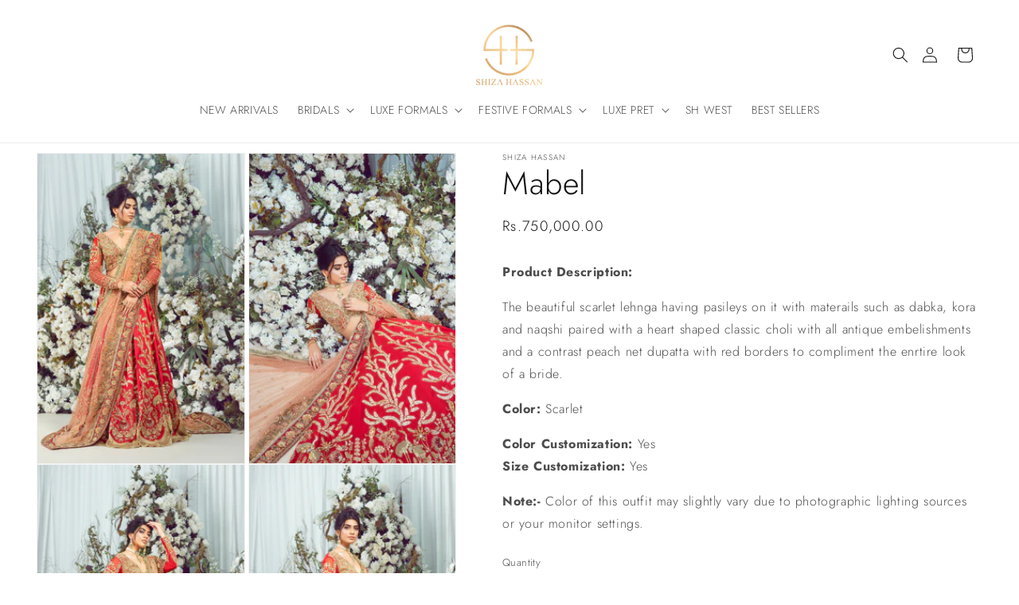

--- FILE ---
content_type: text/html; charset=utf-8
request_url: https://shizahassan.com/products/mabel-1
body_size: 36031
content:
<!doctype html>
<html class="no-js" lang="en">
  <head>
    <meta name="google-site-verification" content="isE0tH-wyTgbcdBH8RyInBFxe7sQvCthWgtoijRgWjo" />
<script>
window.KiwiSizing = window.KiwiSizing === undefined ? {} : window.KiwiSizing;
KiwiSizing.shop = "shopistan-pk-test-store.myshopify.com";


KiwiSizing.data = {
  collections: "408609489125,403413663973,441608241381,239677866174",
  tags: "Bridals,La Rose,noprice,wedding-wear,whatsapp-addtocart",
  product: "8083881230565",
  vendor: "Shiza Hassan",
  type: "Bridal",
  title: "Mabel",
  images: ["\/\/shizahassan.com\/cdn\/shop\/products\/mabelb_c8c9a2a2-83bf-4b98-93f5-30b6987078c4.jpg?v=1693830585","\/\/shizahassan.com\/cdn\/shop\/products\/mabel_33d664bd-d34a-47a0-a866-07dc3fa1d4e0.jpg?v=1693830585","\/\/shizahassan.com\/cdn\/shop\/products\/mabelc_3124a982-a362-4a94-90ad-d8ccd18f6e2e.jpg?v=1666353971","\/\/shizahassan.com\/cdn\/shop\/products\/mabeld_e172dcef-3eb4-46f5-99ae-10d55cb22ec2.jpg?v=1666353972","\/\/shizahassan.com\/cdn\/shop\/products\/mabele_32333e32-9df3-4ef7-a21c-3e7fb85bff5a.jpg?v=1666353971","\/\/shizahassan.com\/cdn\/shop\/products\/mabelf.jpg?v=1666353972","\/\/shizahassan.com\/cdn\/shop\/products\/mabelg.jpg?v=1666353972"],
  options: [{"name":"Title","position":1,"values":["Default Title"]}],
  variants: [{"id":43609397887205,"title":"Default Title","option1":"Default Title","option2":null,"option3":null,"sku":"mabel","requires_shipping":true,"taxable":false,"featured_image":null,"available":true,"name":"Mabel","public_title":null,"options":["Default Title"],"price":75000000,"weight":1000,"compare_at_price":null,"inventory_management":"shopify","barcode":"","requires_selling_plan":false,"selling_plan_allocations":[]}],
};

</script>
    <meta charset="utf-8">
    <meta http-equiv="X-UA-Compatible" content="IE=edge">
    <meta name="viewport" content="width=device-width,initial-scale=1">
    <meta name="theme-color" content="">
    <link rel="canonical" href="https://shizahassan.com/products/mabel-1"><link rel="icon" type="image/png" href="//shizahassan.com/cdn/shop/files/Shiza_hassan_favicon.png?crop=center&height=32&v=1704372364&width=32"><link rel="preconnect" href="https://fonts.shopifycdn.com" crossorigin><title>
      Mabel
 &ndash; Shiza Hassan</title>

    
      <meta name="description" content="Product Description:  The beautiful scarlet lehnga having pasileys on it with materails such as dabka, kora and naqshi paired with a heart shaped classic choli with all antique embelishments and a contrast peach net dupatta with red borders to compliment the enrtire look of a bride. Color: Scarlet Color Customization: ">
    

    

<meta property="og:site_name" content="Shiza Hassan">
<meta property="og:url" content="https://shizahassan.com/products/mabel-1">
<meta property="og:title" content="Mabel">
<meta property="og:type" content="product">
<meta property="og:description" content="Product Description:  The beautiful scarlet lehnga having pasileys on it with materails such as dabka, kora and naqshi paired with a heart shaped classic choli with all antique embelishments and a contrast peach net dupatta with red borders to compliment the enrtire look of a bride. Color: Scarlet Color Customization: "><meta property="og:image" content="http://shizahassan.com/cdn/shop/products/mabelb_c8c9a2a2-83bf-4b98-93f5-30b6987078c4.jpg?v=1693830585">
  <meta property="og:image:secure_url" content="https://shizahassan.com/cdn/shop/products/mabelb_c8c9a2a2-83bf-4b98-93f5-30b6987078c4.jpg?v=1693830585">
  <meta property="og:image:width" content="1600">
  <meta property="og:image:height" content="2400"><meta property="og:price:amount" content="750,000.00">
  <meta property="og:price:currency" content="PKR"><meta name="twitter:card" content="summary_large_image">
<meta name="twitter:title" content="Mabel">
<meta name="twitter:description" content="Product Description:  The beautiful scarlet lehnga having pasileys on it with materails such as dabka, kora and naqshi paired with a heart shaped classic choli with all antique embelishments and a contrast peach net dupatta with red borders to compliment the enrtire look of a bride. Color: Scarlet Color Customization: ">


    <script src="//shizahassan.com/cdn/shop/t/26/assets/constants.js?v=58251544750838685771751879336" defer="defer"></script>
    <script src="//shizahassan.com/cdn/shop/t/26/assets/pubsub.js?v=158357773527763999511751879336" defer="defer"></script>
    <script src="//shizahassan.com/cdn/shop/t/26/assets/global.js?v=40820548392383841591751879336" defer="defer"></script><script src="//shizahassan.com/cdn/shop/t/26/assets/animations.js?v=88693664871331136111751879336" defer="defer"></script><script>window.performance && window.performance.mark && window.performance.mark('shopify.content_for_header.start');</script><meta id="shopify-digital-wallet" name="shopify-digital-wallet" content="/51041042622/digital_wallets/dialog">
<link rel="alternate" type="application/json+oembed" href="https://shizahassan.com/products/mabel-1.oembed">
<script async="async" src="/checkouts/internal/preloads.js?locale=en-PK"></script>
<script id="shopify-features" type="application/json">{"accessToken":"b84a5e8c2e199a090b5cb1671b37587f","betas":["rich-media-storefront-analytics"],"domain":"shizahassan.com","predictiveSearch":true,"shopId":51041042622,"locale":"en"}</script>
<script>var Shopify = Shopify || {};
Shopify.shop = "shopistan-pk-test-store.myshopify.com";
Shopify.locale = "en";
Shopify.currency = {"active":"PKR","rate":"1.0"};
Shopify.country = "PK";
Shopify.theme = {"name":"Layout changing 7-july","id":151283564773,"schema_name":"Dawn","schema_version":"12.0.0","theme_store_id":887,"role":"main"};
Shopify.theme.handle = "null";
Shopify.theme.style = {"id":null,"handle":null};
Shopify.cdnHost = "shizahassan.com/cdn";
Shopify.routes = Shopify.routes || {};
Shopify.routes.root = "/";</script>
<script type="module">!function(o){(o.Shopify=o.Shopify||{}).modules=!0}(window);</script>
<script>!function(o){function n(){var o=[];function n(){o.push(Array.prototype.slice.apply(arguments))}return n.q=o,n}var t=o.Shopify=o.Shopify||{};t.loadFeatures=n(),t.autoloadFeatures=n()}(window);</script>
<script id="shop-js-analytics" type="application/json">{"pageType":"product"}</script>
<script defer="defer" async type="module" src="//shizahassan.com/cdn/shopifycloud/shop-js/modules/v2/client.init-shop-cart-sync_DtuiiIyl.en.esm.js"></script>
<script defer="defer" async type="module" src="//shizahassan.com/cdn/shopifycloud/shop-js/modules/v2/chunk.common_CUHEfi5Q.esm.js"></script>
<script type="module">
  await import("//shizahassan.com/cdn/shopifycloud/shop-js/modules/v2/client.init-shop-cart-sync_DtuiiIyl.en.esm.js");
await import("//shizahassan.com/cdn/shopifycloud/shop-js/modules/v2/chunk.common_CUHEfi5Q.esm.js");

  window.Shopify.SignInWithShop?.initShopCartSync?.({"fedCMEnabled":true,"windoidEnabled":true});

</script>
<script>(function() {
  var isLoaded = false;
  function asyncLoad() {
    if (isLoaded) return;
    isLoaded = true;
    var urls = ["https:\/\/size-charts-relentless.herokuapp.com\/js\/size-charts-relentless.js?shop=shopistan-pk-test-store.myshopify.com","https:\/\/app.kiwisizing.com\/web\/js\/dist\/kiwiSizing\/plugin\/SizingPlugin.prod.js?v=330\u0026shop=shopistan-pk-test-store.myshopify.com","https:\/\/chimpstatic.com\/mcjs-connected\/js\/users\/145f0836a5607f5d8156a0fb8\/69173f992c4c97d5adb4afb40.js?shop=shopistan-pk-test-store.myshopify.com","\/\/d1liekpayvooaz.cloudfront.net\/apps\/customizery\/customizery.js?shop=shopistan-pk-test-store.myshopify.com"];
    for (var i = 0; i < urls.length; i++) {
      var s = document.createElement('script');
      s.type = 'text/javascript';
      s.async = true;
      s.src = urls[i];
      var x = document.getElementsByTagName('script')[0];
      x.parentNode.insertBefore(s, x);
    }
  };
  if(window.attachEvent) {
    window.attachEvent('onload', asyncLoad);
  } else {
    window.addEventListener('load', asyncLoad, false);
  }
})();</script>
<script id="__st">var __st={"a":51041042622,"offset":18000,"reqid":"f9940126-4022-499f-9708-4b59f9802f95-1766542105","pageurl":"shizahassan.com\/products\/mabel-1","u":"517545241bbc","p":"product","rtyp":"product","rid":8083881230565};</script>
<script>window.ShopifyPaypalV4VisibilityTracking = true;</script>
<script id="captcha-bootstrap">!function(){'use strict';const t='contact',e='account',n='new_comment',o=[[t,t],['blogs',n],['comments',n],[t,'customer']],c=[[e,'customer_login'],[e,'guest_login'],[e,'recover_customer_password'],[e,'create_customer']],r=t=>t.map((([t,e])=>`form[action*='/${t}']:not([data-nocaptcha='true']) input[name='form_type'][value='${e}']`)).join(','),a=t=>()=>t?[...document.querySelectorAll(t)].map((t=>t.form)):[];function s(){const t=[...o],e=r(t);return a(e)}const i='password',u='form_key',d=['recaptcha-v3-token','g-recaptcha-response','h-captcha-response',i],f=()=>{try{return window.sessionStorage}catch{return}},m='__shopify_v',_=t=>t.elements[u];function p(t,e,n=!1){try{const o=window.sessionStorage,c=JSON.parse(o.getItem(e)),{data:r}=function(t){const{data:e,action:n}=t;return t[m]||n?{data:e,action:n}:{data:t,action:n}}(c);for(const[e,n]of Object.entries(r))t.elements[e]&&(t.elements[e].value=n);n&&o.removeItem(e)}catch(o){console.error('form repopulation failed',{error:o})}}const l='form_type',E='cptcha';function T(t){t.dataset[E]=!0}const w=window,h=w.document,L='Shopify',v='ce_forms',y='captcha';let A=!1;((t,e)=>{const n=(g='f06e6c50-85a8-45c8-87d0-21a2b65856fe',I='https://cdn.shopify.com/shopifycloud/storefront-forms-hcaptcha/ce_storefront_forms_captcha_hcaptcha.v1.5.2.iife.js',D={infoText:'Protected by hCaptcha',privacyText:'Privacy',termsText:'Terms'},(t,e,n)=>{const o=w[L][v],c=o.bindForm;if(c)return c(t,g,e,D).then(n);var r;o.q.push([[t,g,e,D],n]),r=I,A||(h.body.append(Object.assign(h.createElement('script'),{id:'captcha-provider',async:!0,src:r})),A=!0)});var g,I,D;w[L]=w[L]||{},w[L][v]=w[L][v]||{},w[L][v].q=[],w[L][y]=w[L][y]||{},w[L][y].protect=function(t,e){n(t,void 0,e),T(t)},Object.freeze(w[L][y]),function(t,e,n,w,h,L){const[v,y,A,g]=function(t,e,n){const i=e?o:[],u=t?c:[],d=[...i,...u],f=r(d),m=r(i),_=r(d.filter((([t,e])=>n.includes(e))));return[a(f),a(m),a(_),s()]}(w,h,L),I=t=>{const e=t.target;return e instanceof HTMLFormElement?e:e&&e.form},D=t=>v().includes(t);t.addEventListener('submit',(t=>{const e=I(t);if(!e)return;const n=D(e)&&!e.dataset.hcaptchaBound&&!e.dataset.recaptchaBound,o=_(e),c=g().includes(e)&&(!o||!o.value);(n||c)&&t.preventDefault(),c&&!n&&(function(t){try{if(!f())return;!function(t){const e=f();if(!e)return;const n=_(t);if(!n)return;const o=n.value;o&&e.removeItem(o)}(t);const e=Array.from(Array(32),(()=>Math.random().toString(36)[2])).join('');!function(t,e){_(t)||t.append(Object.assign(document.createElement('input'),{type:'hidden',name:u})),t.elements[u].value=e}(t,e),function(t,e){const n=f();if(!n)return;const o=[...t.querySelectorAll(`input[type='${i}']`)].map((({name:t})=>t)),c=[...d,...o],r={};for(const[a,s]of new FormData(t).entries())c.includes(a)||(r[a]=s);n.setItem(e,JSON.stringify({[m]:1,action:t.action,data:r}))}(t,e)}catch(e){console.error('failed to persist form',e)}}(e),e.submit())}));const S=(t,e)=>{t&&!t.dataset[E]&&(n(t,e.some((e=>e===t))),T(t))};for(const o of['focusin','change'])t.addEventListener(o,(t=>{const e=I(t);D(e)&&S(e,y())}));const B=e.get('form_key'),M=e.get(l),P=B&&M;t.addEventListener('DOMContentLoaded',(()=>{const t=y();if(P)for(const e of t)e.elements[l].value===M&&p(e,B);[...new Set([...A(),...v().filter((t=>'true'===t.dataset.shopifyCaptcha))])].forEach((e=>S(e,t)))}))}(h,new URLSearchParams(w.location.search),n,t,e,['guest_login'])})(!0,!0)}();</script>
<script integrity="sha256-4kQ18oKyAcykRKYeNunJcIwy7WH5gtpwJnB7kiuLZ1E=" data-source-attribution="shopify.loadfeatures" defer="defer" src="//shizahassan.com/cdn/shopifycloud/storefront/assets/storefront/load_feature-a0a9edcb.js" crossorigin="anonymous"></script>
<script data-source-attribution="shopify.dynamic_checkout.dynamic.init">var Shopify=Shopify||{};Shopify.PaymentButton=Shopify.PaymentButton||{isStorefrontPortableWallets:!0,init:function(){window.Shopify.PaymentButton.init=function(){};var t=document.createElement("script");t.src="https://shizahassan.com/cdn/shopifycloud/portable-wallets/latest/portable-wallets.en.js",t.type="module",document.head.appendChild(t)}};
</script>
<script data-source-attribution="shopify.dynamic_checkout.buyer_consent">
  function portableWalletsHideBuyerConsent(e){var t=document.getElementById("shopify-buyer-consent"),n=document.getElementById("shopify-subscription-policy-button");t&&n&&(t.classList.add("hidden"),t.setAttribute("aria-hidden","true"),n.removeEventListener("click",e))}function portableWalletsShowBuyerConsent(e){var t=document.getElementById("shopify-buyer-consent"),n=document.getElementById("shopify-subscription-policy-button");t&&n&&(t.classList.remove("hidden"),t.removeAttribute("aria-hidden"),n.addEventListener("click",e))}window.Shopify?.PaymentButton&&(window.Shopify.PaymentButton.hideBuyerConsent=portableWalletsHideBuyerConsent,window.Shopify.PaymentButton.showBuyerConsent=portableWalletsShowBuyerConsent);
</script>
<script>
  function portableWalletsCleanup(e){e&&e.src&&console.error("Failed to load portable wallets script "+e.src);var t=document.querySelectorAll("shopify-accelerated-checkout .shopify-payment-button__skeleton, shopify-accelerated-checkout-cart .wallet-cart-button__skeleton"),e=document.getElementById("shopify-buyer-consent");for(let e=0;e<t.length;e++)t[e].remove();e&&e.remove()}function portableWalletsNotLoadedAsModule(e){e instanceof ErrorEvent&&"string"==typeof e.message&&e.message.includes("import.meta")&&"string"==typeof e.filename&&e.filename.includes("portable-wallets")&&(window.removeEventListener("error",portableWalletsNotLoadedAsModule),window.Shopify.PaymentButton.failedToLoad=e,"loading"===document.readyState?document.addEventListener("DOMContentLoaded",window.Shopify.PaymentButton.init):window.Shopify.PaymentButton.init())}window.addEventListener("error",portableWalletsNotLoadedAsModule);
</script>

<script type="module" src="https://shizahassan.com/cdn/shopifycloud/portable-wallets/latest/portable-wallets.en.js" onError="portableWalletsCleanup(this)" crossorigin="anonymous"></script>
<script nomodule>
  document.addEventListener("DOMContentLoaded", portableWalletsCleanup);
</script>

<link id="shopify-accelerated-checkout-styles" rel="stylesheet" media="screen" href="https://shizahassan.com/cdn/shopifycloud/portable-wallets/latest/accelerated-checkout-backwards-compat.css" crossorigin="anonymous">
<style id="shopify-accelerated-checkout-cart">
        #shopify-buyer-consent {
  margin-top: 1em;
  display: inline-block;
  width: 100%;
}

#shopify-buyer-consent.hidden {
  display: none;
}

#shopify-subscription-policy-button {
  background: none;
  border: none;
  padding: 0;
  text-decoration: underline;
  font-size: inherit;
  cursor: pointer;
}

#shopify-subscription-policy-button::before {
  box-shadow: none;
}

      </style>
<script id="sections-script" data-sections="header" defer="defer" src="//shizahassan.com/cdn/shop/t/26/compiled_assets/scripts.js?2786"></script>
<script>window.performance && window.performance.mark && window.performance.mark('shopify.content_for_header.end');</script>


    <style data-shopify>
      @font-face {
  font-family: Jost;
  font-weight: 300;
  font-style: normal;
  font-display: swap;
  src: url("//shizahassan.com/cdn/fonts/jost/jost_n3.a5df7448b5b8c9a76542f085341dff794ff2a59d.woff2") format("woff2"),
       url("//shizahassan.com/cdn/fonts/jost/jost_n3.882941f5a26d0660f7dd135c08afc57fc6939a07.woff") format("woff");
}

      @font-face {
  font-family: Jost;
  font-weight: 700;
  font-style: normal;
  font-display: swap;
  src: url("//shizahassan.com/cdn/fonts/jost/jost_n7.921dc18c13fa0b0c94c5e2517ffe06139c3615a3.woff2") format("woff2"),
       url("//shizahassan.com/cdn/fonts/jost/jost_n7.cbfc16c98c1e195f46c536e775e4e959c5f2f22b.woff") format("woff");
}

      @font-face {
  font-family: Jost;
  font-weight: 300;
  font-style: italic;
  font-display: swap;
  src: url("//shizahassan.com/cdn/fonts/jost/jost_i3.8d4e97d98751190bb5824cdb405ec5b0049a74c0.woff2") format("woff2"),
       url("//shizahassan.com/cdn/fonts/jost/jost_i3.1b7a65a16099fd3de6fdf1255c696902ed952195.woff") format("woff");
}

      @font-face {
  font-family: Jost;
  font-weight: 700;
  font-style: italic;
  font-display: swap;
  src: url("//shizahassan.com/cdn/fonts/jost/jost_i7.d8201b854e41e19d7ed9b1a31fe4fe71deea6d3f.woff2") format("woff2"),
       url("//shizahassan.com/cdn/fonts/jost/jost_i7.eae515c34e26b6c853efddc3fc0c552e0de63757.woff") format("woff");
}

      @font-face {
  font-family: Jost;
  font-weight: 300;
  font-style: normal;
  font-display: swap;
  src: url("//shizahassan.com/cdn/fonts/jost/jost_n3.a5df7448b5b8c9a76542f085341dff794ff2a59d.woff2") format("woff2"),
       url("//shizahassan.com/cdn/fonts/jost/jost_n3.882941f5a26d0660f7dd135c08afc57fc6939a07.woff") format("woff");
}


      
        :root,
        .color-background-1 {
          --color-background: 255,255,255;
        
          --gradient-background: #ffffff;
        

        

        --color-foreground: 18,18,18;
        --color-background-contrast: 191,191,191;
        --color-shadow: 18,18,18;
        --color-button: 18,18,18;
        --color-button-text: 255,255,255;
        --color-secondary-button: 255,255,255;
        --color-secondary-button-text: 18,18,18;
        --color-link: 18,18,18;
        --color-badge-foreground: 18,18,18;
        --color-badge-background: 255,255,255;
        --color-badge-border: 18,18,18;
        --payment-terms-background-color: rgb(255 255 255);
      }
      
        
        .color-background-2 {
          --color-background: 243,243,243;
        
          --gradient-background: #f3f3f3;
        

        

        --color-foreground: 18,18,18;
        --color-background-contrast: 179,179,179;
        --color-shadow: 18,18,18;
        --color-button: 18,18,18;
        --color-button-text: 243,243,243;
        --color-secondary-button: 243,243,243;
        --color-secondary-button-text: 18,18,18;
        --color-link: 18,18,18;
        --color-badge-foreground: 18,18,18;
        --color-badge-background: 243,243,243;
        --color-badge-border: 18,18,18;
        --payment-terms-background-color: rgb(243 243 243);
      }
      
        
        .color-inverse {
          --color-background: 36,40,51;
        
          --gradient-background: #242833;
        

        

        --color-foreground: 255,255,255;
        --color-background-contrast: 47,52,66;
        --color-shadow: 18,18,18;
        --color-button: 255,255,255;
        --color-button-text: 0,0,0;
        --color-secondary-button: 36,40,51;
        --color-secondary-button-text: 255,255,255;
        --color-link: 255,255,255;
        --color-badge-foreground: 255,255,255;
        --color-badge-background: 36,40,51;
        --color-badge-border: 255,255,255;
        --payment-terms-background-color: rgb(36 40 51);
      }
      
        
        .color-accent-1 {
          --color-background: 18,18,18;
        
          --gradient-background: #121212;
        

        

        --color-foreground: 255,255,255;
        --color-background-contrast: 146,146,146;
        --color-shadow: 18,18,18;
        --color-button: 255,255,255;
        --color-button-text: 18,18,18;
        --color-secondary-button: 18,18,18;
        --color-secondary-button-text: 255,255,255;
        --color-link: 255,255,255;
        --color-badge-foreground: 255,255,255;
        --color-badge-background: 18,18,18;
        --color-badge-border: 255,255,255;
        --payment-terms-background-color: rgb(18 18 18);
      }
      
        
        .color-accent-2 {
          --color-background: 180,51,51;
        
          --gradient-background: #b43333;
        

        

        --color-foreground: 255,255,255;
        --color-background-contrast: 81,23,23;
        --color-shadow: 18,18,18;
        --color-button: 255,255,255;
        --color-button-text: 51,79,180;
        --color-secondary-button: 180,51,51;
        --color-secondary-button-text: 255,255,255;
        --color-link: 255,255,255;
        --color-badge-foreground: 255,255,255;
        --color-badge-background: 180,51,51;
        --color-badge-border: 255,255,255;
        --payment-terms-background-color: rgb(180 51 51);
      }
      

      body, .color-background-1, .color-background-2, .color-inverse, .color-accent-1, .color-accent-2 {
        color: rgba(var(--color-foreground), 0.75);
        background-color: rgb(var(--color-background));
      }

      :root {
        --font-body-family: Jost, sans-serif;
        --font-body-style: normal;
        --font-body-weight: 300;
        --font-body-weight-bold: 600;

        --font-heading-family: Jost, sans-serif;
        --font-heading-style: normal;
        --font-heading-weight: 300;

        --font-body-scale: 1.0;
        --font-heading-scale: 1.0;

        --media-padding: px;
        --media-border-opacity: 0.05;
        --media-border-width: 1px;
        --media-radius: 0px;
        --media-shadow-opacity: 0.0;
        --media-shadow-horizontal-offset: 0px;
        --media-shadow-vertical-offset: 4px;
        --media-shadow-blur-radius: 5px;
        --media-shadow-visible: 0;

        --page-width: 130rem;
        --page-width-margin: 0rem;

        --product-card-image-padding: 0.0rem;
        --product-card-corner-radius: 0.0rem;
        --product-card-text-alignment: center;
        --product-card-border-width: 0.0rem;
        --product-card-border-opacity: 0.1;
        --product-card-shadow-opacity: 0.0;
        --product-card-shadow-visible: 0;
        --product-card-shadow-horizontal-offset: 0.0rem;
        --product-card-shadow-vertical-offset: 0.4rem;
        --product-card-shadow-blur-radius: 0.5rem;

        --collection-card-image-padding: 0.0rem;
        --collection-card-corner-radius: 0.0rem;
        --collection-card-text-alignment: center;
        --collection-card-border-width: 0.0rem;
        --collection-card-border-opacity: 0.1;
        --collection-card-shadow-opacity: 0.0;
        --collection-card-shadow-visible: 0;
        --collection-card-shadow-horizontal-offset: 0.0rem;
        --collection-card-shadow-vertical-offset: 0.4rem;
        --collection-card-shadow-blur-radius: 0.5rem;

        --blog-card-image-padding: 0.0rem;
        --blog-card-corner-radius: 0.0rem;
        --blog-card-text-alignment: center;
        --blog-card-border-width: 0.0rem;
        --blog-card-border-opacity: 0.1;
        --blog-card-shadow-opacity: 0.0;
        --blog-card-shadow-visible: 0;
        --blog-card-shadow-horizontal-offset: 0.0rem;
        --blog-card-shadow-vertical-offset: 0.4rem;
        --blog-card-shadow-blur-radius: 0.5rem;

        --badge-corner-radius: 0.0rem;

        --popup-border-width: 1px;
        --popup-border-opacity: 0.1;
        --popup-corner-radius: 0px;
        --popup-shadow-opacity: 0.05;
        --popup-shadow-horizontal-offset: 0px;
        --popup-shadow-vertical-offset: 4px;
        --popup-shadow-blur-radius: 5px;

        --drawer-border-width: 1px;
        --drawer-border-opacity: 0.1;
        --drawer-shadow-opacity: 0.0;
        --drawer-shadow-horizontal-offset: 0px;
        --drawer-shadow-vertical-offset: 4px;
        --drawer-shadow-blur-radius: 5px;

        --spacing-sections-desktop: 0px;
        --spacing-sections-mobile: 0px;

        --grid-desktop-vertical-spacing: 8px;
        --grid-desktop-horizontal-spacing: 8px;
        --grid-mobile-vertical-spacing: 4px;
        --grid-mobile-horizontal-spacing: 4px;

        --text-boxes-border-opacity: 0.1;
        --text-boxes-border-width: 0px;
        --text-boxes-radius: 0px;
        --text-boxes-shadow-opacity: 0.0;
        --text-boxes-shadow-visible: 0;
        --text-boxes-shadow-horizontal-offset: 0px;
        --text-boxes-shadow-vertical-offset: 4px;
        --text-boxes-shadow-blur-radius: 5px;

        --buttons-radius: 0px;
        --buttons-radius-outset: 0px;
        --buttons-border-width: 2px;
        --buttons-border-opacity: 0.1;
        --buttons-shadow-opacity: 0.1;
        --buttons-shadow-visible: 1;
        --buttons-shadow-horizontal-offset: 0px;
        --buttons-shadow-vertical-offset: 4px;
        --buttons-shadow-blur-radius: 5px;
        --buttons-border-offset: 0.3px;

        --inputs-radius: 0px;
        --inputs-border-width: 1px;
        --inputs-border-opacity: 0.55;
        --inputs-shadow-opacity: 0.0;
        --inputs-shadow-horizontal-offset: 0px;
        --inputs-margin-offset: 0px;
        --inputs-shadow-vertical-offset: 4px;
        --inputs-shadow-blur-radius: 5px;
        --inputs-radius-outset: 0px;

        --variant-pills-radius: 0px;
        --variant-pills-border-width: 1px;
        --variant-pills-border-opacity: 0.1;
        --variant-pills-shadow-opacity: 0.0;
        --variant-pills-shadow-horizontal-offset: 0px;
        --variant-pills-shadow-vertical-offset: 4px;
        --variant-pills-shadow-blur-radius: 5px;
      }

      *,
      *::before,
      *::after {
        box-sizing: inherit;
      }

      html {
        box-sizing: border-box;
        font-size: calc(var(--font-body-scale) * 62.5%);
        height: 100%;
      }

      body {
        display: grid;
        grid-template-rows: auto auto 1fr auto;
        grid-template-columns: 100%;
        min-height: 100%;
        margin: 0;
        font-size: 1.5rem;
        letter-spacing: 0.06rem;
        line-height: calc(1 + 0.8 / var(--font-body-scale));
        font-family: var(--font-body-family);
        font-style: var(--font-body-style);
        font-weight: var(--font-body-weight);
      }

      @media screen and (min-width: 750px) {
        body {
          font-size: 1.6rem;
        }
      }
    </style>

    <link href="//shizahassan.com/cdn/shop/t/26/assets/base.css?v=20555759797061922971751879336" rel="stylesheet" type="text/css" media="all" />
    <link href="//shizahassan.com/cdn/shop/t/26/assets/swiper-bundle.min.css?v=130913389387049627581751879336" rel="stylesheet" type="text/css" media="all" />
<link rel="preload" as="font" href="//shizahassan.com/cdn/fonts/jost/jost_n3.a5df7448b5b8c9a76542f085341dff794ff2a59d.woff2" type="font/woff2" crossorigin><link rel="preload" as="font" href="//shizahassan.com/cdn/fonts/jost/jost_n3.a5df7448b5b8c9a76542f085341dff794ff2a59d.woff2" type="font/woff2" crossorigin><link href="//shizahassan.com/cdn/shop/t/26/assets/component-localization-form.css?v=143319823105703127341751879336" rel="stylesheet" type="text/css" media="all" />
      <script src="//shizahassan.com/cdn/shop/t/26/assets/localization-form.js?v=161644695336821385561751879336" defer="defer"></script><link
        rel="stylesheet"
        href="//shizahassan.com/cdn/shop/t/26/assets/component-predictive-search.css?v=118923337488134913561751879336"
        media="print"
        onload="this.media='all'"
      ><script>
      document.documentElement.className = document.documentElement.className.replace('no-js', 'js');
      if (Shopify.designMode) {
        document.documentElement.classList.add('shopify-design-mode');
      }
    </script>
  <!-- BEGIN app block: shopify://apps/reelfy-videos/blocks/app-embed/4022ffb0-05c3-4ef3-a409-6df51f4b1b3f --><!-- BEGIN app snippet: javascript -->
<script type="text/javascript">
window.rfPageType??="product";
window.rfPageId??="8083881230565";
window.rfHandle??="products/mabel-1";
window.rfShopID??="51041042622";
window.rfShopUrl??="shizahassan.com";
window.rfIsoCode??="en";
window.rfCountry??="en";
window.rfLanguages??=[{"shop_locale":{"locale":"en","enabled":true,"primary":true,"published":true}}];
window.rfCurrencyFormat??="Rs.{{amount}} PKR";
window.rfMoneyFormat??="Rs.{{amount}}";
window.rfCartAdd??="/cart/add";
window.rfCartUrl??="/cart";
window.rfShopLang??={"general":{"title":"General","datas":{"added_to_cart":"Added to cart successfully!","back":"Back","sold_out":"Sold Out","add_to_cart":"Add to cart","shop_now":"Shop Now"}},"popup":{"title":"Popup Detail","datas":{"products_seen":"Products Seen in the video","description":"Description"}}};
window.rfShopTrans??=null;
window.rfCustomJs??=null;
window.rfCustomCss??=null;
window.rfSettingCss??="";
window.rfPublish??="1";
</script><style data-shopify>.reelfy-gallery, .pswp_rf, .rf-mext-main{--rf-color-primary:#00D1FF;--rf-color-secondary:#FF465D;--rf-color-accent:#079BDB;--rf-color-text:#9e9e9e;--rf-color-light:#FFFFFF;--rf-color-dark:#000000;--rf-popup-regular-color:var(--rf-color-text);--rf-popup-sale-color:var(--rf-color-dark);--rf-popup-image_size:100%;--rf-popup-btn-bg:var(--rf-color-dark);--rf-popup-btn-color:var(--rf-color-light);--rf-popup-btn-font-size:13px;--rf-popup-btn-font-weight:500;--rf-popup-info-bg:var(--rf-color-light);--rf-popup-info-color:var(--rf-color-dark);--rf-popup-info-border:var(--rf-color-dark);--rf-popup-card-color:var(--rf-color-text);--rf-popup-card-font-size:13px;--rf-popup-card-font-weight:500;--rf-cta-h-color:#FFFFFF;--rf-cta-h-font-size:18px;--rf-cta-h-font-weight:700;--rf-cta-s-color:#FFFFFF;--rf-cta-s-font-size:14px;--rf-cta-s-font-weight:400;--rf-cta-b-bg:#000;--rf-cta-b-color:#FFF;--rf-cta-b-font-size:14px;--rf-cta-b-font-weight:600;--rf-quiz-h-color:#000;--rf-quiz-h-font-size:18px;--rf-quiz-h-font-weight:700;--rf-quiz-s-color:#000;--rf-quiz-s-font-size:14px;--rf-quiz-s-font-weight:400;--rf-quiz-a-color:#000;--rf-title-color:var(--rf-color-light);--rf-title-size:14px;--rf-title-weight:600;--rf-desktop-spacing:16px;--rf-mobile-spacing:8px;--rf-card-border-radius:0px;--rf-story-border-color:#FCD12F;--rf-story-width:90px;--rf-story-width-tb:90px;--rf-story-width-mb:80px;--rf-story-gap:16px;--rf-story-gap-m:8px;--rf-story-title-color:var(--rf-color-text);--rf-story-title-font-size:13px;--rf-story-title-font-weight:500;--rf-pw-width:170px;--rf-pw-width-tb:150px;--rf-pw-width-mb:130px;--rf-pw-gap:16px;--rf-pw-gap-m:8px;--rf-pw-border-radius:0px;}</style><!-- END app snippet -->
<!-- END app block --><script src="https://cdn.shopify.com/extensions/019aff04-aa68-775a-9901-12595b85fb58/reelfy-shoppable-video-565/assets/reelfy.js" type="text/javascript" defer="defer"></script>
<link href="https://cdn.shopify.com/extensions/019aff04-aa68-775a-9901-12595b85fb58/reelfy-shoppable-video-565/assets/reelfy.css" rel="stylesheet" type="text/css" media="all">
<link href="https://monorail-edge.shopifysvc.com" rel="dns-prefetch">
<script>(function(){if ("sendBeacon" in navigator && "performance" in window) {try {var session_token_from_headers = performance.getEntriesByType('navigation')[0].serverTiming.find(x => x.name == '_s').description;} catch {var session_token_from_headers = undefined;}var session_cookie_matches = document.cookie.match(/_shopify_s=([^;]*)/);var session_token_from_cookie = session_cookie_matches && session_cookie_matches.length === 2 ? session_cookie_matches[1] : "";var session_token = session_token_from_headers || session_token_from_cookie || "";function handle_abandonment_event(e) {var entries = performance.getEntries().filter(function(entry) {return /monorail-edge.shopifysvc.com/.test(entry.name);});if (!window.abandonment_tracked && entries.length === 0) {window.abandonment_tracked = true;var currentMs = Date.now();var navigation_start = performance.timing.navigationStart;var payload = {shop_id: 51041042622,url: window.location.href,navigation_start,duration: currentMs - navigation_start,session_token,page_type: "product"};window.navigator.sendBeacon("https://monorail-edge.shopifysvc.com/v1/produce", JSON.stringify({schema_id: "online_store_buyer_site_abandonment/1.1",payload: payload,metadata: {event_created_at_ms: currentMs,event_sent_at_ms: currentMs}}));}}window.addEventListener('pagehide', handle_abandonment_event);}}());</script>
<script id="web-pixels-manager-setup">(function e(e,d,r,n,o){if(void 0===o&&(o={}),!Boolean(null===(a=null===(i=window.Shopify)||void 0===i?void 0:i.analytics)||void 0===a?void 0:a.replayQueue)){var i,a;window.Shopify=window.Shopify||{};var t=window.Shopify;t.analytics=t.analytics||{};var s=t.analytics;s.replayQueue=[],s.publish=function(e,d,r){return s.replayQueue.push([e,d,r]),!0};try{self.performance.mark("wpm:start")}catch(e){}var l=function(){var e={modern:/Edge?\/(1{2}[4-9]|1[2-9]\d|[2-9]\d{2}|\d{4,})\.\d+(\.\d+|)|Firefox\/(1{2}[4-9]|1[2-9]\d|[2-9]\d{2}|\d{4,})\.\d+(\.\d+|)|Chrom(ium|e)\/(9{2}|\d{3,})\.\d+(\.\d+|)|(Maci|X1{2}).+ Version\/(15\.\d+|(1[6-9]|[2-9]\d|\d{3,})\.\d+)([,.]\d+|)( \(\w+\)|)( Mobile\/\w+|) Safari\/|Chrome.+OPR\/(9{2}|\d{3,})\.\d+\.\d+|(CPU[ +]OS|iPhone[ +]OS|CPU[ +]iPhone|CPU IPhone OS|CPU iPad OS)[ +]+(15[._]\d+|(1[6-9]|[2-9]\d|\d{3,})[._]\d+)([._]\d+|)|Android:?[ /-](13[3-9]|1[4-9]\d|[2-9]\d{2}|\d{4,})(\.\d+|)(\.\d+|)|Android.+Firefox\/(13[5-9]|1[4-9]\d|[2-9]\d{2}|\d{4,})\.\d+(\.\d+|)|Android.+Chrom(ium|e)\/(13[3-9]|1[4-9]\d|[2-9]\d{2}|\d{4,})\.\d+(\.\d+|)|SamsungBrowser\/([2-9]\d|\d{3,})\.\d+/,legacy:/Edge?\/(1[6-9]|[2-9]\d|\d{3,})\.\d+(\.\d+|)|Firefox\/(5[4-9]|[6-9]\d|\d{3,})\.\d+(\.\d+|)|Chrom(ium|e)\/(5[1-9]|[6-9]\d|\d{3,})\.\d+(\.\d+|)([\d.]+$|.*Safari\/(?![\d.]+ Edge\/[\d.]+$))|(Maci|X1{2}).+ Version\/(10\.\d+|(1[1-9]|[2-9]\d|\d{3,})\.\d+)([,.]\d+|)( \(\w+\)|)( Mobile\/\w+|) Safari\/|Chrome.+OPR\/(3[89]|[4-9]\d|\d{3,})\.\d+\.\d+|(CPU[ +]OS|iPhone[ +]OS|CPU[ +]iPhone|CPU IPhone OS|CPU iPad OS)[ +]+(10[._]\d+|(1[1-9]|[2-9]\d|\d{3,})[._]\d+)([._]\d+|)|Android:?[ /-](13[3-9]|1[4-9]\d|[2-9]\d{2}|\d{4,})(\.\d+|)(\.\d+|)|Mobile Safari.+OPR\/([89]\d|\d{3,})\.\d+\.\d+|Android.+Firefox\/(13[5-9]|1[4-9]\d|[2-9]\d{2}|\d{4,})\.\d+(\.\d+|)|Android.+Chrom(ium|e)\/(13[3-9]|1[4-9]\d|[2-9]\d{2}|\d{4,})\.\d+(\.\d+|)|Android.+(UC? ?Browser|UCWEB|U3)[ /]?(15\.([5-9]|\d{2,})|(1[6-9]|[2-9]\d|\d{3,})\.\d+)\.\d+|SamsungBrowser\/(5\.\d+|([6-9]|\d{2,})\.\d+)|Android.+MQ{2}Browser\/(14(\.(9|\d{2,})|)|(1[5-9]|[2-9]\d|\d{3,})(\.\d+|))(\.\d+|)|K[Aa][Ii]OS\/(3\.\d+|([4-9]|\d{2,})\.\d+)(\.\d+|)/},d=e.modern,r=e.legacy,n=navigator.userAgent;return n.match(d)?"modern":n.match(r)?"legacy":"unknown"}(),u="modern"===l?"modern":"legacy",c=(null!=n?n:{modern:"",legacy:""})[u],f=function(e){return[e.baseUrl,"/wpm","/b",e.hashVersion,"modern"===e.buildTarget?"m":"l",".js"].join("")}({baseUrl:d,hashVersion:r,buildTarget:u}),m=function(e){var d=e.version,r=e.bundleTarget,n=e.surface,o=e.pageUrl,i=e.monorailEndpoint;return{emit:function(e){var a=e.status,t=e.errorMsg,s=(new Date).getTime(),l=JSON.stringify({metadata:{event_sent_at_ms:s},events:[{schema_id:"web_pixels_manager_load/3.1",payload:{version:d,bundle_target:r,page_url:o,status:a,surface:n,error_msg:t},metadata:{event_created_at_ms:s}}]});if(!i)return console&&console.warn&&console.warn("[Web Pixels Manager] No Monorail endpoint provided, skipping logging."),!1;try{return self.navigator.sendBeacon.bind(self.navigator)(i,l)}catch(e){}var u=new XMLHttpRequest;try{return u.open("POST",i,!0),u.setRequestHeader("Content-Type","text/plain"),u.send(l),!0}catch(e){return console&&console.warn&&console.warn("[Web Pixels Manager] Got an unhandled error while logging to Monorail."),!1}}}}({version:r,bundleTarget:l,surface:e.surface,pageUrl:self.location.href,monorailEndpoint:e.monorailEndpoint});try{o.browserTarget=l,function(e){var d=e.src,r=e.async,n=void 0===r||r,o=e.onload,i=e.onerror,a=e.sri,t=e.scriptDataAttributes,s=void 0===t?{}:t,l=document.createElement("script"),u=document.querySelector("head"),c=document.querySelector("body");if(l.async=n,l.src=d,a&&(l.integrity=a,l.crossOrigin="anonymous"),s)for(var f in s)if(Object.prototype.hasOwnProperty.call(s,f))try{l.dataset[f]=s[f]}catch(e){}if(o&&l.addEventListener("load",o),i&&l.addEventListener("error",i),u)u.appendChild(l);else{if(!c)throw new Error("Did not find a head or body element to append the script");c.appendChild(l)}}({src:f,async:!0,onload:function(){if(!function(){var e,d;return Boolean(null===(d=null===(e=window.Shopify)||void 0===e?void 0:e.analytics)||void 0===d?void 0:d.initialized)}()){var d=window.webPixelsManager.init(e)||void 0;if(d){var r=window.Shopify.analytics;r.replayQueue.forEach((function(e){var r=e[0],n=e[1],o=e[2];d.publishCustomEvent(r,n,o)})),r.replayQueue=[],r.publish=d.publishCustomEvent,r.visitor=d.visitor,r.initialized=!0}}},onerror:function(){return m.emit({status:"failed",errorMsg:"".concat(f," has failed to load")})},sri:function(e){var d=/^sha384-[A-Za-z0-9+/=]+$/;return"string"==typeof e&&d.test(e)}(c)?c:"",scriptDataAttributes:o}),m.emit({status:"loading"})}catch(e){m.emit({status:"failed",errorMsg:(null==e?void 0:e.message)||"Unknown error"})}}})({shopId: 51041042622,storefrontBaseUrl: "https://shizahassan.com",extensionsBaseUrl: "https://extensions.shopifycdn.com/cdn/shopifycloud/web-pixels-manager",monorailEndpoint: "https://monorail-edge.shopifysvc.com/unstable/produce_batch",surface: "storefront-renderer",enabledBetaFlags: ["2dca8a86","a0d5f9d2"],webPixelsConfigList: [{"id":"1092255973","configuration":"{\"accountID\":\"reelfy-pixel-aaec6eee-d00a-4b0c-b690-fd8b99414070|||0\"}","eventPayloadVersion":"v1","runtimeContext":"STRICT","scriptVersion":"61291ec18e472d56809f44a6b5f42a04","type":"APP","apiClientId":127732318209,"privacyPurposes":["ANALYTICS","MARKETING","SALE_OF_DATA"],"dataSharingAdjustments":{"protectedCustomerApprovalScopes":["read_customer_personal_data"]}},{"id":"496402661","configuration":"{\"config\":\"{\\\"google_tag_ids\\\":[\\\"G-S6H1WC5CC1\\\"],\\\"target_country\\\":\\\"ZZ\\\",\\\"gtag_events\\\":[{\\\"type\\\":\\\"begin_checkout\\\",\\\"action_label\\\":\\\"G-S6H1WC5CC1\\\"},{\\\"type\\\":\\\"search\\\",\\\"action_label\\\":\\\"G-S6H1WC5CC1\\\"},{\\\"type\\\":\\\"view_item\\\",\\\"action_label\\\":\\\"G-S6H1WC5CC1\\\"},{\\\"type\\\":\\\"purchase\\\",\\\"action_label\\\":\\\"G-S6H1WC5CC1\\\"},{\\\"type\\\":\\\"page_view\\\",\\\"action_label\\\":\\\"G-S6H1WC5CC1\\\"},{\\\"type\\\":\\\"add_payment_info\\\",\\\"action_label\\\":\\\"G-S6H1WC5CC1\\\"},{\\\"type\\\":\\\"add_to_cart\\\",\\\"action_label\\\":\\\"G-S6H1WC5CC1\\\"}],\\\"enable_monitoring_mode\\\":false}\"}","eventPayloadVersion":"v1","runtimeContext":"OPEN","scriptVersion":"b2a88bafab3e21179ed38636efcd8a93","type":"APP","apiClientId":1780363,"privacyPurposes":[],"dataSharingAdjustments":{"protectedCustomerApprovalScopes":["read_customer_address","read_customer_email","read_customer_name","read_customer_personal_data","read_customer_phone"]}},{"id":"185270501","configuration":"{\"pixel_id\":\"548055241336102\",\"pixel_type\":\"facebook_pixel\"}","eventPayloadVersion":"v1","runtimeContext":"OPEN","scriptVersion":"ca16bc87fe92b6042fbaa3acc2fbdaa6","type":"APP","apiClientId":2329312,"privacyPurposes":["ANALYTICS","MARKETING","SALE_OF_DATA"],"dataSharingAdjustments":{"protectedCustomerApprovalScopes":["read_customer_address","read_customer_email","read_customer_name","read_customer_personal_data","read_customer_phone"]}},{"id":"71598309","eventPayloadVersion":"v1","runtimeContext":"LAX","scriptVersion":"1","type":"CUSTOM","privacyPurposes":["ANALYTICS"],"name":"Google Analytics tag (migrated)"},{"id":"shopify-app-pixel","configuration":"{}","eventPayloadVersion":"v1","runtimeContext":"STRICT","scriptVersion":"0450","apiClientId":"shopify-pixel","type":"APP","privacyPurposes":["ANALYTICS","MARKETING"]},{"id":"shopify-custom-pixel","eventPayloadVersion":"v1","runtimeContext":"LAX","scriptVersion":"0450","apiClientId":"shopify-pixel","type":"CUSTOM","privacyPurposes":["ANALYTICS","MARKETING"]}],isMerchantRequest: false,initData: {"shop":{"name":"Shiza Hassan","paymentSettings":{"currencyCode":"PKR"},"myshopifyDomain":"shopistan-pk-test-store.myshopify.com","countryCode":"PK","storefrontUrl":"https:\/\/shizahassan.com"},"customer":null,"cart":null,"checkout":null,"productVariants":[{"price":{"amount":750000.0,"currencyCode":"PKR"},"product":{"title":"Mabel","vendor":"Shiza Hassan","id":"8083881230565","untranslatedTitle":"Mabel","url":"\/products\/mabel-1","type":"Bridal"},"id":"43609397887205","image":{"src":"\/\/shizahassan.com\/cdn\/shop\/products\/mabelb_c8c9a2a2-83bf-4b98-93f5-30b6987078c4.jpg?v=1693830585"},"sku":"mabel","title":"Default Title","untranslatedTitle":"Default Title"}],"purchasingCompany":null},},"https://shizahassan.com/cdn","da62cc92w68dfea28pcf9825a4m392e00d0",{"modern":"","legacy":""},{"shopId":"51041042622","storefrontBaseUrl":"https:\/\/shizahassan.com","extensionBaseUrl":"https:\/\/extensions.shopifycdn.com\/cdn\/shopifycloud\/web-pixels-manager","surface":"storefront-renderer","enabledBetaFlags":"[\"2dca8a86\", \"a0d5f9d2\"]","isMerchantRequest":"false","hashVersion":"da62cc92w68dfea28pcf9825a4m392e00d0","publish":"custom","events":"[[\"page_viewed\",{}],[\"product_viewed\",{\"productVariant\":{\"price\":{\"amount\":750000.0,\"currencyCode\":\"PKR\"},\"product\":{\"title\":\"Mabel\",\"vendor\":\"Shiza Hassan\",\"id\":\"8083881230565\",\"untranslatedTitle\":\"Mabel\",\"url\":\"\/products\/mabel-1\",\"type\":\"Bridal\"},\"id\":\"43609397887205\",\"image\":{\"src\":\"\/\/shizahassan.com\/cdn\/shop\/products\/mabelb_c8c9a2a2-83bf-4b98-93f5-30b6987078c4.jpg?v=1693830585\"},\"sku\":\"mabel\",\"title\":\"Default Title\",\"untranslatedTitle\":\"Default Title\"}}]]"});</script><script>
  window.ShopifyAnalytics = window.ShopifyAnalytics || {};
  window.ShopifyAnalytics.meta = window.ShopifyAnalytics.meta || {};
  window.ShopifyAnalytics.meta.currency = 'PKR';
  var meta = {"product":{"id":8083881230565,"gid":"gid:\/\/shopify\/Product\/8083881230565","vendor":"Shiza Hassan","type":"Bridal","handle":"mabel-1","variants":[{"id":43609397887205,"price":75000000,"name":"Mabel","public_title":null,"sku":"mabel"}],"remote":false},"page":{"pageType":"product","resourceType":"product","resourceId":8083881230565,"requestId":"f9940126-4022-499f-9708-4b59f9802f95-1766542105"}};
  for (var attr in meta) {
    window.ShopifyAnalytics.meta[attr] = meta[attr];
  }
</script>
<script class="analytics">
  (function () {
    var customDocumentWrite = function(content) {
      var jquery = null;

      if (window.jQuery) {
        jquery = window.jQuery;
      } else if (window.Checkout && window.Checkout.$) {
        jquery = window.Checkout.$;
      }

      if (jquery) {
        jquery('body').append(content);
      }
    };

    var hasLoggedConversion = function(token) {
      if (token) {
        return document.cookie.indexOf('loggedConversion=' + token) !== -1;
      }
      return false;
    }

    var setCookieIfConversion = function(token) {
      if (token) {
        var twoMonthsFromNow = new Date(Date.now());
        twoMonthsFromNow.setMonth(twoMonthsFromNow.getMonth() + 2);

        document.cookie = 'loggedConversion=' + token + '; expires=' + twoMonthsFromNow;
      }
    }

    var trekkie = window.ShopifyAnalytics.lib = window.trekkie = window.trekkie || [];
    if (trekkie.integrations) {
      return;
    }
    trekkie.methods = [
      'identify',
      'page',
      'ready',
      'track',
      'trackForm',
      'trackLink'
    ];
    trekkie.factory = function(method) {
      return function() {
        var args = Array.prototype.slice.call(arguments);
        args.unshift(method);
        trekkie.push(args);
        return trekkie;
      };
    };
    for (var i = 0; i < trekkie.methods.length; i++) {
      var key = trekkie.methods[i];
      trekkie[key] = trekkie.factory(key);
    }
    trekkie.load = function(config) {
      trekkie.config = config || {};
      trekkie.config.initialDocumentCookie = document.cookie;
      var first = document.getElementsByTagName('script')[0];
      var script = document.createElement('script');
      script.type = 'text/javascript';
      script.onerror = function(e) {
        var scriptFallback = document.createElement('script');
        scriptFallback.type = 'text/javascript';
        scriptFallback.onerror = function(error) {
                var Monorail = {
      produce: function produce(monorailDomain, schemaId, payload) {
        var currentMs = new Date().getTime();
        var event = {
          schema_id: schemaId,
          payload: payload,
          metadata: {
            event_created_at_ms: currentMs,
            event_sent_at_ms: currentMs
          }
        };
        return Monorail.sendRequest("https://" + monorailDomain + "/v1/produce", JSON.stringify(event));
      },
      sendRequest: function sendRequest(endpointUrl, payload) {
        // Try the sendBeacon API
        if (window && window.navigator && typeof window.navigator.sendBeacon === 'function' && typeof window.Blob === 'function' && !Monorail.isIos12()) {
          var blobData = new window.Blob([payload], {
            type: 'text/plain'
          });

          if (window.navigator.sendBeacon(endpointUrl, blobData)) {
            return true;
          } // sendBeacon was not successful

        } // XHR beacon

        var xhr = new XMLHttpRequest();

        try {
          xhr.open('POST', endpointUrl);
          xhr.setRequestHeader('Content-Type', 'text/plain');
          xhr.send(payload);
        } catch (e) {
          console.log(e);
        }

        return false;
      },
      isIos12: function isIos12() {
        return window.navigator.userAgent.lastIndexOf('iPhone; CPU iPhone OS 12_') !== -1 || window.navigator.userAgent.lastIndexOf('iPad; CPU OS 12_') !== -1;
      }
    };
    Monorail.produce('monorail-edge.shopifysvc.com',
      'trekkie_storefront_load_errors/1.1',
      {shop_id: 51041042622,
      theme_id: 151283564773,
      app_name: "storefront",
      context_url: window.location.href,
      source_url: "//shizahassan.com/cdn/s/trekkie.storefront.8f32c7f0b513e73f3235c26245676203e1209161.min.js"});

        };
        scriptFallback.async = true;
        scriptFallback.src = '//shizahassan.com/cdn/s/trekkie.storefront.8f32c7f0b513e73f3235c26245676203e1209161.min.js';
        first.parentNode.insertBefore(scriptFallback, first);
      };
      script.async = true;
      script.src = '//shizahassan.com/cdn/s/trekkie.storefront.8f32c7f0b513e73f3235c26245676203e1209161.min.js';
      first.parentNode.insertBefore(script, first);
    };
    trekkie.load(
      {"Trekkie":{"appName":"storefront","development":false,"defaultAttributes":{"shopId":51041042622,"isMerchantRequest":null,"themeId":151283564773,"themeCityHash":"1723206882902435089","contentLanguage":"en","currency":"PKR","eventMetadataId":"ea7e77a5-4f40-4d66-94e2-87fe827928cf"},"isServerSideCookieWritingEnabled":true,"monorailRegion":"shop_domain","enabledBetaFlags":["65f19447"]},"Session Attribution":{},"S2S":{"facebookCapiEnabled":true,"source":"trekkie-storefront-renderer","apiClientId":580111}}
    );

    var loaded = false;
    trekkie.ready(function() {
      if (loaded) return;
      loaded = true;

      window.ShopifyAnalytics.lib = window.trekkie;

      var originalDocumentWrite = document.write;
      document.write = customDocumentWrite;
      try { window.ShopifyAnalytics.merchantGoogleAnalytics.call(this); } catch(error) {};
      document.write = originalDocumentWrite;

      window.ShopifyAnalytics.lib.page(null,{"pageType":"product","resourceType":"product","resourceId":8083881230565,"requestId":"f9940126-4022-499f-9708-4b59f9802f95-1766542105","shopifyEmitted":true});

      var match = window.location.pathname.match(/checkouts\/(.+)\/(thank_you|post_purchase)/)
      var token = match? match[1]: undefined;
      if (!hasLoggedConversion(token)) {
        setCookieIfConversion(token);
        window.ShopifyAnalytics.lib.track("Viewed Product",{"currency":"PKR","variantId":43609397887205,"productId":8083881230565,"productGid":"gid:\/\/shopify\/Product\/8083881230565","name":"Mabel","price":"750000.00","sku":"mabel","brand":"Shiza Hassan","variant":null,"category":"Bridal","nonInteraction":true,"remote":false},undefined,undefined,{"shopifyEmitted":true});
      window.ShopifyAnalytics.lib.track("monorail:\/\/trekkie_storefront_viewed_product\/1.1",{"currency":"PKR","variantId":43609397887205,"productId":8083881230565,"productGid":"gid:\/\/shopify\/Product\/8083881230565","name":"Mabel","price":"750000.00","sku":"mabel","brand":"Shiza Hassan","variant":null,"category":"Bridal","nonInteraction":true,"remote":false,"referer":"https:\/\/shizahassan.com\/products\/mabel-1"});
      }
    });


        var eventsListenerScript = document.createElement('script');
        eventsListenerScript.async = true;
        eventsListenerScript.src = "//shizahassan.com/cdn/shopifycloud/storefront/assets/shop_events_listener-3da45d37.js";
        document.getElementsByTagName('head')[0].appendChild(eventsListenerScript);

})();</script>
  <script>
  if (!window.ga || (window.ga && typeof window.ga !== 'function')) {
    window.ga = function ga() {
      (window.ga.q = window.ga.q || []).push(arguments);
      if (window.Shopify && window.Shopify.analytics && typeof window.Shopify.analytics.publish === 'function') {
        window.Shopify.analytics.publish("ga_stub_called", {}, {sendTo: "google_osp_migration"});
      }
      console.error("Shopify's Google Analytics stub called with:", Array.from(arguments), "\nSee https://help.shopify.com/manual/promoting-marketing/pixels/pixel-migration#google for more information.");
    };
    if (window.Shopify && window.Shopify.analytics && typeof window.Shopify.analytics.publish === 'function') {
      window.Shopify.analytics.publish("ga_stub_initialized", {}, {sendTo: "google_osp_migration"});
    }
  }
</script>
<script
  defer
  src="https://shizahassan.com/cdn/shopifycloud/perf-kit/shopify-perf-kit-2.1.2.min.js"
  data-application="storefront-renderer"
  data-shop-id="51041042622"
  data-render-region="gcp-us-central1"
  data-page-type="product"
  data-theme-instance-id="151283564773"
  data-theme-name="Dawn"
  data-theme-version="12.0.0"
  data-monorail-region="shop_domain"
  data-resource-timing-sampling-rate="10"
  data-shs="true"
  data-shs-beacon="true"
  data-shs-export-with-fetch="true"
  data-shs-logs-sample-rate="1"
  data-shs-beacon-endpoint="https://shizahassan.com/api/collect"
></script>
</head>

  <body class="gradient animate--hover-vertical-lift">
    <a class="skip-to-content-link button visually-hidden" href="#MainContent">
      Skip to content
    </a><!-- BEGIN sections: header-group -->
<div id="shopify-section-sections--19619571892453__announcement-bar" class="shopify-section shopify-section-group-header-group announcement-bar-section"><link href="//shizahassan.com/cdn/shop/t/26/assets/component-slideshow.css?v=107725913939919748051751879336" rel="stylesheet" type="text/css" media="all" />
<link href="//shizahassan.com/cdn/shop/t/26/assets/component-slider.css?v=125562443777999468371751879336" rel="stylesheet" type="text/css" media="all" />

  <link href="//shizahassan.com/cdn/shop/t/26/assets/component-list-social.css?v=35792976012981934991751879336" rel="stylesheet" type="text/css" media="all" />


<div
  class="utility-bar color-background-1 gradient"
  
>
  <div class="page-width utility-bar__grid"><div class="localization-wrapper">
</div>
  </div>
</div>


</div><div id="shopify-section-sections--19619571892453__header" class="shopify-section shopify-section-group-header-group section-header"><link rel="stylesheet" href="//shizahassan.com/cdn/shop/t/26/assets/component-list-menu.css?v=151968516119678728991751879336" media="print" onload="this.media='all'">
<link rel="stylesheet" href="//shizahassan.com/cdn/shop/t/26/assets/component-search.css?v=165164710990765432851751879336" media="print" onload="this.media='all'">
<link rel="stylesheet" href="//shizahassan.com/cdn/shop/t/26/assets/component-menu-drawer.css?v=31331429079022630271751879336" media="print" onload="this.media='all'">
<link rel="stylesheet" href="//shizahassan.com/cdn/shop/t/26/assets/component-cart-notification.css?v=54116361853792938221751879336" media="print" onload="this.media='all'">
<link rel="stylesheet" href="//shizahassan.com/cdn/shop/t/26/assets/component-cart-items.css?v=145340746371385151771751879336" media="print" onload="this.media='all'"><link rel="stylesheet" href="//shizahassan.com/cdn/shop/t/26/assets/component-price.css?v=70172745017360139101751879336" media="print" onload="this.media='all'"><noscript><link href="//shizahassan.com/cdn/shop/t/26/assets/component-list-menu.css?v=151968516119678728991751879336" rel="stylesheet" type="text/css" media="all" /></noscript>
<noscript><link href="//shizahassan.com/cdn/shop/t/26/assets/component-search.css?v=165164710990765432851751879336" rel="stylesheet" type="text/css" media="all" /></noscript>
<noscript><link href="//shizahassan.com/cdn/shop/t/26/assets/component-menu-drawer.css?v=31331429079022630271751879336" rel="stylesheet" type="text/css" media="all" /></noscript>
<noscript><link href="//shizahassan.com/cdn/shop/t/26/assets/component-cart-notification.css?v=54116361853792938221751879336" rel="stylesheet" type="text/css" media="all" /></noscript>
<noscript><link href="//shizahassan.com/cdn/shop/t/26/assets/component-cart-items.css?v=145340746371385151771751879336" rel="stylesheet" type="text/css" media="all" /></noscript>

<style>
  header-drawer {
    justify-self: start;
    margin-left: -1.2rem;
  }@media screen and (min-width: 990px) {
      header-drawer {
        display: none;
      }
    }.menu-drawer-container {
    display: flex;
  }

  .list-menu {
    list-style: none;
    padding: 0;
    margin: 0;
  }

  .list-menu--inline {
    display: inline-flex;
    flex-wrap: wrap;
  }

  summary.list-menu__item {
    padding-right: 2.7rem;
  }

  .list-menu__item {
    display: flex;
    align-items: center;
    line-height: calc(1 + 0.3 / var(--font-body-scale));
  }

  .list-menu__item--link {
    text-decoration: none;
    padding-bottom: 1rem;
    padding-top: 1rem;
    line-height: calc(1 + 0.8 / var(--font-body-scale));
  }

  @media screen and (min-width: 750px) {
    .list-menu__item--link {
      padding-bottom: 0.5rem;
      padding-top: 0.5rem;
    }
  }

  .sh__nav_dropdown_item_redirect {
    color: inherit; 
    text-decoration: inherit
  }
  
  .sh__nav_dropdown_item_redirect:hover {
    text-decoration: inherit;
  }
</style><style data-shopify>.header {
    padding: 10px 3rem 10px 3rem;
  }

  .section-header {
    position: sticky; /* This is for fixing a Safari z-index issue. PR #2147 */
    margin-bottom: 0px;
  }

  @media screen and (min-width: 750px) {
    .section-header {
      margin-bottom: 0px;
    }
  }

  @media screen and (min-width: 990px) {
    .header {
      padding-top: 20px;
      padding-bottom: 20px;
    }
  }</style><script src="//shizahassan.com/cdn/shop/t/26/assets/details-disclosure.js?v=13653116266235556501751879336" defer="defer"></script>
<script src="//shizahassan.com/cdn/shop/t/26/assets/details-modal.js?v=25581673532751508451751879336" defer="defer"></script>
<script src="//shizahassan.com/cdn/shop/t/26/assets/cart-notification.js?v=133508293167896966491751879336" defer="defer"></script>
<script src="//shizahassan.com/cdn/shop/t/26/assets/search-form.js?v=133129549252120666541751879336" defer="defer"></script><svg xmlns="http://www.w3.org/2000/svg" class="hidden">
  <symbol id="icon-search" viewbox="0 0 18 19" fill="none">
    <path fill-rule="evenodd" clip-rule="evenodd" d="M11.03 11.68A5.784 5.784 0 112.85 3.5a5.784 5.784 0 018.18 8.18zm.26 1.12a6.78 6.78 0 11.72-.7l5.4 5.4a.5.5 0 11-.71.7l-5.41-5.4z" fill="currentColor"/>
  </symbol>

  <symbol id="icon-reset" class="icon icon-close"  fill="none" viewBox="0 0 18 18" stroke="currentColor">
    <circle r="8.5" cy="9" cx="9" stroke-opacity="0.2"/>
    <path d="M6.82972 6.82915L1.17193 1.17097" stroke-linecap="round" stroke-linejoin="round" transform="translate(5 5)"/>
    <path d="M1.22896 6.88502L6.77288 1.11523" stroke-linecap="round" stroke-linejoin="round" transform="translate(5 5)"/>
  </symbol>

  <symbol id="icon-close" class="icon icon-close" fill="none" viewBox="0 0 18 17">
    <path d="M.865 15.978a.5.5 0 00.707.707l7.433-7.431 7.579 7.282a.501.501 0 00.846-.37.5.5 0 00-.153-.351L9.712 8.546l7.417-7.416a.5.5 0 10-.707-.708L8.991 7.853 1.413.573a.5.5 0 10-.693.72l7.563 7.268-7.418 7.417z" fill="currentColor">
  </symbol>
</svg><sticky-header data-sticky-type="on-scroll-up" class="header-wrapper color-background-1 gradient header-wrapper--border-bottom"><header class="header header--top-center header--mobile-center page-width header--has-menu header--has-social header--has-account">

<header-drawer data-breakpoint="tablet">
  <details id="Details-menu-drawer-container" class="menu-drawer-container">
    <summary
      class="header__icon header__icon--menu header__icon--summary link focus-inset"
      aria-label="Menu"
    >
      <span>
        <svg
  xmlns="http://www.w3.org/2000/svg"
  aria-hidden="true"
  focusable="false"
  class="icon icon-hamburger"
  fill="none"
  viewBox="0 0 18 16"
>
  <path d="M1 .5a.5.5 0 100 1h15.71a.5.5 0 000-1H1zM.5 8a.5.5 0 01.5-.5h15.71a.5.5 0 010 1H1A.5.5 0 01.5 8zm0 7a.5.5 0 01.5-.5h15.71a.5.5 0 010 1H1a.5.5 0 01-.5-.5z" fill="currentColor">
</svg>

        <svg
  xmlns="http://www.w3.org/2000/svg"
  aria-hidden="true"
  focusable="false"
  class="icon icon-close"
  fill="none"
  viewBox="0 0 18 17"
>
  <path d="M.865 15.978a.5.5 0 00.707.707l7.433-7.431 7.579 7.282a.501.501 0 00.846-.37.5.5 0 00-.153-.351L9.712 8.546l7.417-7.416a.5.5 0 10-.707-.708L8.991 7.853 1.413.573a.5.5 0 10-.693.72l7.563 7.268-7.418 7.417z" fill="currentColor">
</svg>

      </span>
    </summary>
    <div id="menu-drawer" class="gradient menu-drawer motion-reduce color-background-1">
      <div class="menu-drawer__inner-container">
        <div class="menu-drawer__navigation-container">
          <nav class="menu-drawer__navigation">
            <ul class="menu-drawer__menu has-submenu list-menu" role="list"><li><a
                      id="HeaderDrawer-new-arrivals"
                      href="/collections/new-arrivals"
                      class="menu-drawer__menu-item list-menu__item link link--text focus-inset"
                      
                    >
                      NEW ARRIVALS
                    </a></li><li><details id="Details-menu-drawer-menu-item-2">
                      <summary
                        id="HeaderDrawer-bridals"
                        class="menu-drawer__menu-item list-menu__item link link--text focus-inset"
                      >
                        <a href="/collections/bridals" class="sh__nav_dropdown_item_redirect">
                          BRIDALS
                        </a>
                        <svg
  viewBox="0 0 14 10"
  fill="none"
  aria-hidden="true"
  focusable="false"
  class="icon icon-arrow"
  xmlns="http://www.w3.org/2000/svg"
>
  <path fill-rule="evenodd" clip-rule="evenodd" d="M8.537.808a.5.5 0 01.817-.162l4 4a.5.5 0 010 .708l-4 4a.5.5 0 11-.708-.708L11.793 5.5H1a.5.5 0 010-1h10.793L8.646 1.354a.5.5 0 01-.109-.546z" fill="currentColor">
</svg>

                        <svg aria-hidden="true" focusable="false" class="icon icon-caret" viewBox="0 0 10 6">
  <path fill-rule="evenodd" clip-rule="evenodd" d="M9.354.646a.5.5 0 00-.708 0L5 4.293 1.354.646a.5.5 0 00-.708.708l4 4a.5.5 0 00.708 0l4-4a.5.5 0 000-.708z" fill="currentColor">
</svg>

                      </summary>
                      <div
                        id="link-bridals"
                        class="menu-drawer__submenu has-submenu gradient motion-reduce"
                        tabindex="-1"
                      >
                        <div class="menu-drawer__inner-submenu">
                          <button class="menu-drawer__close-button link link--text focus-inset" aria-expanded="true">
                            <svg
  viewBox="0 0 14 10"
  fill="none"
  aria-hidden="true"
  focusable="false"
  class="icon icon-arrow"
  xmlns="http://www.w3.org/2000/svg"
>
  <path fill-rule="evenodd" clip-rule="evenodd" d="M8.537.808a.5.5 0 01.817-.162l4 4a.5.5 0 010 .708l-4 4a.5.5 0 11-.708-.708L11.793 5.5H1a.5.5 0 010-1h10.793L8.646 1.354a.5.5 0 01-.109-.546z" fill="currentColor">
</svg>

                            BRIDALS
                          </button>
                          <ul class="menu-drawer__menu list-menu" role="list" tabindex="-1"><li><a
                                    id="HeaderDrawer-bridals-dareecha"
                                    href="/collections/dareecha-bridal"
                                    class="menu-drawer__menu-item link link--text list-menu__item focus-inset"
                                    
                                  >
                                    DAREECHA
                                  </a></li><li><a
                                    id="HeaderDrawer-bridals-aurora-bridals"
                                    href="/collections/aurora-bridals"
                                    class="menu-drawer__menu-item link link--text list-menu__item focus-inset"
                                    
                                  >
                                    AURORA BRIDALS
                                  </a></li><li><a
                                    id="HeaderDrawer-bridals-la-rose"
                                    href="/collections/la-rose"
                                    class="menu-drawer__menu-item link link--text list-menu__item focus-inset"
                                    
                                  >
                                    LA ROSE
                                  </a></li><li><a
                                    id="HeaderDrawer-bridals-the-lea-bride"
                                    href="/collections/the-lea-bride"
                                    class="menu-drawer__menu-item link link--text list-menu__item focus-inset"
                                    
                                  >
                                    THE LÈA BRIDE
                                  </a></li><li><a
                                    id="HeaderDrawer-bridals-the-maharanis"
                                    href="/collections/the-maharanis"
                                    class="menu-drawer__menu-item link link--text list-menu__item focus-inset"
                                    
                                  >
                                    THE MAHARANIS&#39;
                                  </a></li><li><a
                                    id="HeaderDrawer-bridals-dahlia"
                                    href="/collections/dahlia"
                                    class="menu-drawer__menu-item link link--text list-menu__item focus-inset"
                                    
                                  >
                                    DAHLIA
                                  </a></li><li><a
                                    id="HeaderDrawer-bridals-talea"
                                    href="/collections/talea"
                                    class="menu-drawer__menu-item link link--text list-menu__item focus-inset"
                                    
                                  >
                                    TALEA
                                  </a></li><li><a
                                    id="HeaderDrawer-bridals-bridal-sakhiyaan"
                                    href="/collections/sakhiyaan"
                                    class="menu-drawer__menu-item link link--text list-menu__item focus-inset"
                                    
                                  >
                                    BRIDAL SAKHIYAAN
                                  </a></li><li><a
                                    id="HeaderDrawer-bridals-aroose-shehnae"
                                    href="/collections/aroose-shehnae"
                                    class="menu-drawer__menu-item link link--text list-menu__item focus-inset"
                                    
                                  >
                                    AROOSE SHEHNAE
                                  </a></li><li><a
                                    id="HeaderDrawer-bridals-aroose-abrashami"
                                    href="/collections/aroos-e-abrashami"
                                    class="menu-drawer__menu-item link link--text list-menu__item focus-inset"
                                    
                                  >
                                    AROOSE ABRASHAMI
                                  </a></li><li><a
                                    id="HeaderDrawer-bridals-enchanted"
                                    href="/collections/enchanted"
                                    class="menu-drawer__menu-item link link--text list-menu__item focus-inset"
                                    
                                  >
                                    ENCHANTED
                                  </a></li></ul>
                        </div>
                      </div>
                    </details></li><li><details id="Details-menu-drawer-menu-item-3">
                      <summary
                        id="HeaderDrawer-luxe-formals"
                        class="menu-drawer__menu-item list-menu__item link link--text focus-inset"
                      >
                        <a href="/collections/formals" class="sh__nav_dropdown_item_redirect">
                          LUXE FORMALS
                        </a>
                        <svg
  viewBox="0 0 14 10"
  fill="none"
  aria-hidden="true"
  focusable="false"
  class="icon icon-arrow"
  xmlns="http://www.w3.org/2000/svg"
>
  <path fill-rule="evenodd" clip-rule="evenodd" d="M8.537.808a.5.5 0 01.817-.162l4 4a.5.5 0 010 .708l-4 4a.5.5 0 11-.708-.708L11.793 5.5H1a.5.5 0 010-1h10.793L8.646 1.354a.5.5 0 01-.109-.546z" fill="currentColor">
</svg>

                        <svg aria-hidden="true" focusable="false" class="icon icon-caret" viewBox="0 0 10 6">
  <path fill-rule="evenodd" clip-rule="evenodd" d="M9.354.646a.5.5 0 00-.708 0L5 4.293 1.354.646a.5.5 0 00-.708.708l4 4a.5.5 0 00.708 0l4-4a.5.5 0 000-.708z" fill="currentColor">
</svg>

                      </summary>
                      <div
                        id="link-luxe-formals"
                        class="menu-drawer__submenu has-submenu gradient motion-reduce"
                        tabindex="-1"
                      >
                        <div class="menu-drawer__inner-submenu">
                          <button class="menu-drawer__close-button link link--text focus-inset" aria-expanded="true">
                            <svg
  viewBox="0 0 14 10"
  fill="none"
  aria-hidden="true"
  focusable="false"
  class="icon icon-arrow"
  xmlns="http://www.w3.org/2000/svg"
>
  <path fill-rule="evenodd" clip-rule="evenodd" d="M8.537.808a.5.5 0 01.817-.162l4 4a.5.5 0 010 .708l-4 4a.5.5 0 11-.708-.708L11.793 5.5H1a.5.5 0 010-1h10.793L8.646 1.354a.5.5 0 01-.109-.546z" fill="currentColor">
</svg>

                            LUXE FORMALS
                          </button>
                          <ul class="menu-drawer__menu list-menu" role="list" tabindex="-1"><li><a
                                    id="HeaderDrawer-luxe-formals-aurora-formals"
                                    href="/collections/aurora-formals"
                                    class="menu-drawer__menu-item link link--text list-menu__item focus-inset"
                                    
                                  >
                                    AURORA FORMALS
                                  </a></li><li><a
                                    id="HeaderDrawer-luxe-formals-saree"
                                    href="/collections/saree"
                                    class="menu-drawer__menu-item link link--text list-menu__item focus-inset"
                                    
                                  >
                                    SAREE
                                  </a></li><li><a
                                    id="HeaderDrawer-luxe-formals-talea"
                                    href="/collections/formals-talea"
                                    class="menu-drawer__menu-item link link--text list-menu__item focus-inset"
                                    
                                  >
                                    TALEA
                                  </a></li><li><a
                                    id="HeaderDrawer-luxe-formals-sakhiyaan"
                                    href="/collections/formal-sakhiyaan"
                                    class="menu-drawer__menu-item link link--text list-menu__item focus-inset"
                                    
                                  >
                                    SAKHIYAAN
                                  </a></li><li><a
                                    id="HeaderDrawer-luxe-formals-signature-shikargah-prints"
                                    href="/collections/signature-shikargah-prints"
                                    class="menu-drawer__menu-item link link--text list-menu__item focus-inset"
                                    
                                  >
                                    SIGNATURE SHIKARGAH PRINTS
                                  </a></li><li><a
                                    id="HeaderDrawer-luxe-formals-dareecha"
                                    href="/collections/dareecha-formal"
                                    class="menu-drawer__menu-item link link--text list-menu__item focus-inset"
                                    
                                  >
                                    DAREECHA
                                  </a></li></ul>
                        </div>
                      </div>
                    </details></li><li><details id="Details-menu-drawer-menu-item-4">
                      <summary
                        id="HeaderDrawer-festive-formals"
                        class="menu-drawer__menu-item list-menu__item link link--text focus-inset"
                      >
                        <a href="/collections/festive-formals" class="sh__nav_dropdown_item_redirect">
                          FESTIVE FORMALS 
                        </a>
                        <svg
  viewBox="0 0 14 10"
  fill="none"
  aria-hidden="true"
  focusable="false"
  class="icon icon-arrow"
  xmlns="http://www.w3.org/2000/svg"
>
  <path fill-rule="evenodd" clip-rule="evenodd" d="M8.537.808a.5.5 0 01.817-.162l4 4a.5.5 0 010 .708l-4 4a.5.5 0 11-.708-.708L11.793 5.5H1a.5.5 0 010-1h10.793L8.646 1.354a.5.5 0 01-.109-.546z" fill="currentColor">
</svg>

                        <svg aria-hidden="true" focusable="false" class="icon icon-caret" viewBox="0 0 10 6">
  <path fill-rule="evenodd" clip-rule="evenodd" d="M9.354.646a.5.5 0 00-.708 0L5 4.293 1.354.646a.5.5 0 00-.708.708l4 4a.5.5 0 00.708 0l4-4a.5.5 0 000-.708z" fill="currentColor">
</svg>

                      </summary>
                      <div
                        id="link-festive-formals"
                        class="menu-drawer__submenu has-submenu gradient motion-reduce"
                        tabindex="-1"
                      >
                        <div class="menu-drawer__inner-submenu">
                          <button class="menu-drawer__close-button link link--text focus-inset" aria-expanded="true">
                            <svg
  viewBox="0 0 14 10"
  fill="none"
  aria-hidden="true"
  focusable="false"
  class="icon icon-arrow"
  xmlns="http://www.w3.org/2000/svg"
>
  <path fill-rule="evenodd" clip-rule="evenodd" d="M8.537.808a.5.5 0 01.817-.162l4 4a.5.5 0 010 .708l-4 4a.5.5 0 11-.708-.708L11.793 5.5H1a.5.5 0 010-1h10.793L8.646 1.354a.5.5 0 01-.109-.546z" fill="currentColor">
</svg>

                            FESTIVE FORMALS 
                          </button>
                          <ul class="menu-drawer__menu list-menu" role="list" tabindex="-1"><li><a
                                    id="HeaderDrawer-festive-formals-shehnai"
                                    href="/collections/shehnai"
                                    class="menu-drawer__menu-item link link--text list-menu__item focus-inset"
                                    
                                  >
                                    SHEHNAI
                                  </a></li><li><a
                                    id="HeaderDrawer-festive-formals-reverie"
                                    href="/collections/wedding-formals"
                                    class="menu-drawer__menu-item link link--text list-menu__item focus-inset"
                                    
                                  >
                                    REVERIE 
                                  </a></li><li><a
                                    id="HeaderDrawer-festive-formals-lillian-wedding-formals"
                                    href="/collections/lillian-wedding-formals-24"
                                    class="menu-drawer__menu-item link link--text list-menu__item focus-inset"
                                    
                                  >
                                    LILLIAN WEDDING FORMALS 
                                  </a></li></ul>
                        </div>
                      </div>
                    </details></li><li><details id="Details-menu-drawer-menu-item-5">
                      <summary
                        id="HeaderDrawer-luxe-pret"
                        class="menu-drawer__menu-item list-menu__item link link--text focus-inset"
                      >
                        <a href="https://shizahassan.com/collections/luxury-pret" class="sh__nav_dropdown_item_redirect">
                          LUXE PRET
                        </a>
                        <svg
  viewBox="0 0 14 10"
  fill="none"
  aria-hidden="true"
  focusable="false"
  class="icon icon-arrow"
  xmlns="http://www.w3.org/2000/svg"
>
  <path fill-rule="evenodd" clip-rule="evenodd" d="M8.537.808a.5.5 0 01.817-.162l4 4a.5.5 0 010 .708l-4 4a.5.5 0 11-.708-.708L11.793 5.5H1a.5.5 0 010-1h10.793L8.646 1.354a.5.5 0 01-.109-.546z" fill="currentColor">
</svg>

                        <svg aria-hidden="true" focusable="false" class="icon icon-caret" viewBox="0 0 10 6">
  <path fill-rule="evenodd" clip-rule="evenodd" d="M9.354.646a.5.5 0 00-.708 0L5 4.293 1.354.646a.5.5 0 00-.708.708l4 4a.5.5 0 00.708 0l4-4a.5.5 0 000-.708z" fill="currentColor">
</svg>

                      </summary>
                      <div
                        id="link-luxe-pret"
                        class="menu-drawer__submenu has-submenu gradient motion-reduce"
                        tabindex="-1"
                      >
                        <div class="menu-drawer__inner-submenu">
                          <button class="menu-drawer__close-button link link--text focus-inset" aria-expanded="true">
                            <svg
  viewBox="0 0 14 10"
  fill="none"
  aria-hidden="true"
  focusable="false"
  class="icon icon-arrow"
  xmlns="http://www.w3.org/2000/svg"
>
  <path fill-rule="evenodd" clip-rule="evenodd" d="M8.537.808a.5.5 0 01.817-.162l4 4a.5.5 0 010 .708l-4 4a.5.5 0 11-.708-.708L11.793 5.5H1a.5.5 0 010-1h10.793L8.646 1.354a.5.5 0 01-.109-.546z" fill="currentColor">
</svg>

                            LUXE PRET
                          </button>
                          <ul class="menu-drawer__menu list-menu" role="list" tabindex="-1"><li><a
                                    id="HeaderDrawer-luxe-pret-chap-tilak-luxury-pret"
                                    href="/collections/chap-tilak-luxury-pret"
                                    class="menu-drawer__menu-item link link--text list-menu__item focus-inset"
                                    
                                  >
                                    Chap Tilak Luxury pret
                                  </a></li><li><a
                                    id="HeaderDrawer-luxe-pret-miha-luxury-silk-pret"
                                    href="/collections/miha-luxury-silk-pret"
                                    class="menu-drawer__menu-item link link--text list-menu__item focus-inset"
                                    
                                  >
                                    Miha Luxury Silk Pret
                                  </a></li><li><a
                                    id="HeaderDrawer-luxe-pret-sh-west"
                                    href="/collections/sh-west"
                                    class="menu-drawer__menu-item link link--text list-menu__item focus-inset"
                                    
                                  >
                                    SH WEST
                                  </a></li><li><a
                                    id="HeaderDrawer-luxe-pret-nadia-luxury-pret-volume-3"
                                    href="/collections/nadia-luxury-pret-volume-3"
                                    class="menu-drawer__menu-item link link--text list-menu__item focus-inset"
                                    
                                  >
                                    NADIA LUXURY PRET VOLUME 3
                                  </a></li><li><a
                                    id="HeaderDrawer-luxe-pret-sublime-luxury-pret-vol-2"
                                    href="/collections/sublime-luxury-pret-volume-2"
                                    class="menu-drawer__menu-item link link--text list-menu__item focus-inset"
                                    
                                  >
                                    SUBLIME LUXURY PRET VOL 2
                                  </a></li><li><a
                                    id="HeaderDrawer-luxe-pret-aira-eid-edition"
                                    href="/collections/aira-luxury-pret-24-eid-edition"
                                    class="menu-drawer__menu-item link link--text list-menu__item focus-inset"
                                    
                                  >
                                    AIRA EID EDITION
                                  </a></li><li><a
                                    id="HeaderDrawer-luxe-pret-lolita"
                                    href="/collections/lolita"
                                    class="menu-drawer__menu-item link link--text list-menu__item focus-inset"
                                    
                                  >
                                    LOLITA
                                  </a></li><li><a
                                    id="HeaderDrawer-luxe-pret-dalyan"
                                    href="/collections/dalyan"
                                    class="menu-drawer__menu-item link link--text list-menu__item focus-inset"
                                    
                                  >
                                    DALYAN
                                  </a></li><li><a
                                    id="HeaderDrawer-luxe-pret-untamed-azalea"
                                    href="/collections/untamed-azalea"
                                    class="menu-drawer__menu-item link link--text list-menu__item focus-inset"
                                    
                                  >
                                    UNTAMED AZALEA
                                  </a></li><li><a
                                    id="HeaderDrawer-luxe-pret-iris"
                                    href="/collections/iris"
                                    class="menu-drawer__menu-item link link--text list-menu__item focus-inset"
                                    
                                  >
                                    IRIS
                                  </a></li><li><a
                                    id="HeaderDrawer-luxe-pret-shimmers"
                                    href="/collections/shimmers"
                                    class="menu-drawer__menu-item link link--text list-menu__item focus-inset"
                                    
                                  >
                                    SHIMMERS
                                  </a></li><li><a
                                    id="HeaderDrawer-luxe-pret-rhea"
                                    href="/collections/rhea"
                                    class="menu-drawer__menu-item link link--text list-menu__item focus-inset"
                                    
                                  >
                                    RHEA
                                  </a></li></ul>
                        </div>
                      </div>
                    </details></li><li><a
                      id="HeaderDrawer-sh-west"
                      href="/collections/sh-west"
                      class="menu-drawer__menu-item list-menu__item link link--text focus-inset"
                      
                    >
                      SH WEST
                    </a></li><li><a
                      id="HeaderDrawer-best-sellers"
                      href="/collections/best-sellers"
                      class="menu-drawer__menu-item list-menu__item link link--text focus-inset"
                      
                    >
                      BEST SELLERS
                    </a></li></ul>
          </nav>
          <div class="menu-drawer__utility-links"><a
                href="https://shopify.com/51041042622/account?locale=en&region_country=PK"
                class="menu-drawer__account link focus-inset h5 medium-hide large-up-hide"
              >
                <svg
  xmlns="http://www.w3.org/2000/svg"
  aria-hidden="true"
  focusable="false"
  class="icon icon-account"
  fill="none"
  viewBox="0 0 18 19"
>
  <path fill-rule="evenodd" clip-rule="evenodd" d="M6 4.5a3 3 0 116 0 3 3 0 01-6 0zm3-4a4 4 0 100 8 4 4 0 000-8zm5.58 12.15c1.12.82 1.83 2.24 1.91 4.85H1.51c.08-2.6.79-4.03 1.9-4.85C4.66 11.75 6.5 11.5 9 11.5s4.35.26 5.58 1.15zM9 10.5c-2.5 0-4.65.24-6.17 1.35C1.27 12.98.5 14.93.5 18v.5h17V18c0-3.07-.77-5.02-2.33-6.15-1.52-1.1-3.67-1.35-6.17-1.35z" fill="currentColor">
</svg>

Log in</a><div class="menu-drawer__localization header-localization"><noscript><form method="post" action="/localization" id="HeaderCountryMobileFormNoScriptDrawer" accept-charset="UTF-8" class="localization-form" enctype="multipart/form-data"><input type="hidden" name="form_type" value="localization" /><input type="hidden" name="utf8" value="✓" /><input type="hidden" name="_method" value="put" /><input type="hidden" name="return_to" value="/products/mabel-1" /><div class="localization-form__select">
                        <h2 class="visually-hidden" id="HeaderCountryMobileLabelNoScriptDrawer">
                          Country/region
                        </h2>
                        <select
                          class="localization-selector link"
                          name="country_code"
                          aria-labelledby="HeaderCountryMobileLabelNoScriptDrawer"
                        ><option
                              value="AF"
                            >
                              Afghanistan (PKR
                              ₨)
                            </option><option
                              value="AX"
                            >
                              Åland Islands (PKR
                              ₨)
                            </option><option
                              value="AL"
                            >
                              Albania (PKR
                              ₨)
                            </option><option
                              value="DZ"
                            >
                              Algeria (PKR
                              ₨)
                            </option><option
                              value="AD"
                            >
                              Andorra (PKR
                              ₨)
                            </option><option
                              value="AO"
                            >
                              Angola (PKR
                              ₨)
                            </option><option
                              value="AI"
                            >
                              Anguilla (PKR
                              ₨)
                            </option><option
                              value="AG"
                            >
                              Antigua &amp; Barbuda (PKR
                              ₨)
                            </option><option
                              value="AR"
                            >
                              Argentina (PKR
                              ₨)
                            </option><option
                              value="AM"
                            >
                              Armenia (PKR
                              ₨)
                            </option><option
                              value="AW"
                            >
                              Aruba (PKR
                              ₨)
                            </option><option
                              value="AC"
                            >
                              Ascension Island (PKR
                              ₨)
                            </option><option
                              value="AU"
                            >
                              Australia (PKR
                              ₨)
                            </option><option
                              value="AT"
                            >
                              Austria (PKR
                              ₨)
                            </option><option
                              value="AZ"
                            >
                              Azerbaijan (PKR
                              ₨)
                            </option><option
                              value="BS"
                            >
                              Bahamas (PKR
                              ₨)
                            </option><option
                              value="BH"
                            >
                              Bahrain (PKR
                              ₨)
                            </option><option
                              value="BD"
                            >
                              Bangladesh (PKR
                              ₨)
                            </option><option
                              value="BB"
                            >
                              Barbados (PKR
                              ₨)
                            </option><option
                              value="BY"
                            >
                              Belarus (PKR
                              ₨)
                            </option><option
                              value="BE"
                            >
                              Belgium (PKR
                              ₨)
                            </option><option
                              value="BZ"
                            >
                              Belize (PKR
                              ₨)
                            </option><option
                              value="BJ"
                            >
                              Benin (PKR
                              ₨)
                            </option><option
                              value="BM"
                            >
                              Bermuda (PKR
                              ₨)
                            </option><option
                              value="BT"
                            >
                              Bhutan (PKR
                              ₨)
                            </option><option
                              value="BO"
                            >
                              Bolivia (PKR
                              ₨)
                            </option><option
                              value="BA"
                            >
                              Bosnia &amp; Herzegovina (PKR
                              ₨)
                            </option><option
                              value="BW"
                            >
                              Botswana (PKR
                              ₨)
                            </option><option
                              value="BR"
                            >
                              Brazil (PKR
                              ₨)
                            </option><option
                              value="IO"
                            >
                              British Indian Ocean Territory (PKR
                              ₨)
                            </option><option
                              value="VG"
                            >
                              British Virgin Islands (PKR
                              ₨)
                            </option><option
                              value="BN"
                            >
                              Brunei (PKR
                              ₨)
                            </option><option
                              value="BG"
                            >
                              Bulgaria (PKR
                              ₨)
                            </option><option
                              value="BF"
                            >
                              Burkina Faso (PKR
                              ₨)
                            </option><option
                              value="BI"
                            >
                              Burundi (PKR
                              ₨)
                            </option><option
                              value="KH"
                            >
                              Cambodia (PKR
                              ₨)
                            </option><option
                              value="CM"
                            >
                              Cameroon (PKR
                              ₨)
                            </option><option
                              value="CA"
                            >
                              Canada (PKR
                              ₨)
                            </option><option
                              value="CV"
                            >
                              Cape Verde (PKR
                              ₨)
                            </option><option
                              value="BQ"
                            >
                              Caribbean Netherlands (PKR
                              ₨)
                            </option><option
                              value="KY"
                            >
                              Cayman Islands (PKR
                              ₨)
                            </option><option
                              value="CF"
                            >
                              Central African Republic (PKR
                              ₨)
                            </option><option
                              value="TD"
                            >
                              Chad (PKR
                              ₨)
                            </option><option
                              value="CL"
                            >
                              Chile (PKR
                              ₨)
                            </option><option
                              value="CN"
                            >
                              China (PKR
                              ₨)
                            </option><option
                              value="CX"
                            >
                              Christmas Island (PKR
                              ₨)
                            </option><option
                              value="CC"
                            >
                              Cocos (Keeling) Islands (PKR
                              ₨)
                            </option><option
                              value="CO"
                            >
                              Colombia (PKR
                              ₨)
                            </option><option
                              value="KM"
                            >
                              Comoros (PKR
                              ₨)
                            </option><option
                              value="CG"
                            >
                              Congo - Brazzaville (PKR
                              ₨)
                            </option><option
                              value="CD"
                            >
                              Congo - Kinshasa (PKR
                              ₨)
                            </option><option
                              value="CK"
                            >
                              Cook Islands (PKR
                              ₨)
                            </option><option
                              value="CR"
                            >
                              Costa Rica (PKR
                              ₨)
                            </option><option
                              value="CI"
                            >
                              Côte d’Ivoire (PKR
                              ₨)
                            </option><option
                              value="HR"
                            >
                              Croatia (PKR
                              ₨)
                            </option><option
                              value="CW"
                            >
                              Curaçao (PKR
                              ₨)
                            </option><option
                              value="CY"
                            >
                              Cyprus (PKR
                              ₨)
                            </option><option
                              value="CZ"
                            >
                              Czechia (PKR
                              ₨)
                            </option><option
                              value="DK"
                            >
                              Denmark (PKR
                              ₨)
                            </option><option
                              value="DJ"
                            >
                              Djibouti (PKR
                              ₨)
                            </option><option
                              value="DM"
                            >
                              Dominica (PKR
                              ₨)
                            </option><option
                              value="DO"
                            >
                              Dominican Republic (PKR
                              ₨)
                            </option><option
                              value="EC"
                            >
                              Ecuador (PKR
                              ₨)
                            </option><option
                              value="EG"
                            >
                              Egypt (PKR
                              ₨)
                            </option><option
                              value="SV"
                            >
                              El Salvador (PKR
                              ₨)
                            </option><option
                              value="GQ"
                            >
                              Equatorial Guinea (PKR
                              ₨)
                            </option><option
                              value="ER"
                            >
                              Eritrea (PKR
                              ₨)
                            </option><option
                              value="EE"
                            >
                              Estonia (PKR
                              ₨)
                            </option><option
                              value="SZ"
                            >
                              Eswatini (PKR
                              ₨)
                            </option><option
                              value="ET"
                            >
                              Ethiopia (PKR
                              ₨)
                            </option><option
                              value="FK"
                            >
                              Falkland Islands (PKR
                              ₨)
                            </option><option
                              value="FO"
                            >
                              Faroe Islands (PKR
                              ₨)
                            </option><option
                              value="FJ"
                            >
                              Fiji (PKR
                              ₨)
                            </option><option
                              value="FI"
                            >
                              Finland (PKR
                              ₨)
                            </option><option
                              value="FR"
                            >
                              France (PKR
                              ₨)
                            </option><option
                              value="GF"
                            >
                              French Guiana (PKR
                              ₨)
                            </option><option
                              value="PF"
                            >
                              French Polynesia (PKR
                              ₨)
                            </option><option
                              value="TF"
                            >
                              French Southern Territories (PKR
                              ₨)
                            </option><option
                              value="GA"
                            >
                              Gabon (PKR
                              ₨)
                            </option><option
                              value="GM"
                            >
                              Gambia (PKR
                              ₨)
                            </option><option
                              value="GE"
                            >
                              Georgia (PKR
                              ₨)
                            </option><option
                              value="DE"
                            >
                              Germany (PKR
                              ₨)
                            </option><option
                              value="GH"
                            >
                              Ghana (PKR
                              ₨)
                            </option><option
                              value="GI"
                            >
                              Gibraltar (PKR
                              ₨)
                            </option><option
                              value="GR"
                            >
                              Greece (PKR
                              ₨)
                            </option><option
                              value="GL"
                            >
                              Greenland (PKR
                              ₨)
                            </option><option
                              value="GD"
                            >
                              Grenada (PKR
                              ₨)
                            </option><option
                              value="GP"
                            >
                              Guadeloupe (PKR
                              ₨)
                            </option><option
                              value="GT"
                            >
                              Guatemala (PKR
                              ₨)
                            </option><option
                              value="GG"
                            >
                              Guernsey (PKR
                              ₨)
                            </option><option
                              value="GN"
                            >
                              Guinea (PKR
                              ₨)
                            </option><option
                              value="GW"
                            >
                              Guinea-Bissau (PKR
                              ₨)
                            </option><option
                              value="GY"
                            >
                              Guyana (PKR
                              ₨)
                            </option><option
                              value="HT"
                            >
                              Haiti (PKR
                              ₨)
                            </option><option
                              value="HN"
                            >
                              Honduras (PKR
                              ₨)
                            </option><option
                              value="HK"
                            >
                              Hong Kong SAR (PKR
                              ₨)
                            </option><option
                              value="HU"
                            >
                              Hungary (PKR
                              ₨)
                            </option><option
                              value="IS"
                            >
                              Iceland (PKR
                              ₨)
                            </option><option
                              value="IN"
                            >
                              India (PKR
                              ₨)
                            </option><option
                              value="ID"
                            >
                              Indonesia (PKR
                              ₨)
                            </option><option
                              value="IQ"
                            >
                              Iraq (PKR
                              ₨)
                            </option><option
                              value="IE"
                            >
                              Ireland (PKR
                              ₨)
                            </option><option
                              value="IM"
                            >
                              Isle of Man (PKR
                              ₨)
                            </option><option
                              value="IL"
                            >
                              Israel (PKR
                              ₨)
                            </option><option
                              value="IT"
                            >
                              Italy (PKR
                              ₨)
                            </option><option
                              value="JM"
                            >
                              Jamaica (PKR
                              ₨)
                            </option><option
                              value="JP"
                            >
                              Japan (PKR
                              ₨)
                            </option><option
                              value="JE"
                            >
                              Jersey (PKR
                              ₨)
                            </option><option
                              value="JO"
                            >
                              Jordan (PKR
                              ₨)
                            </option><option
                              value="KZ"
                            >
                              Kazakhstan (PKR
                              ₨)
                            </option><option
                              value="KE"
                            >
                              Kenya (PKR
                              ₨)
                            </option><option
                              value="KI"
                            >
                              Kiribati (PKR
                              ₨)
                            </option><option
                              value="XK"
                            >
                              Kosovo (PKR
                              ₨)
                            </option><option
                              value="KW"
                            >
                              Kuwait (PKR
                              ₨)
                            </option><option
                              value="KG"
                            >
                              Kyrgyzstan (PKR
                              ₨)
                            </option><option
                              value="LA"
                            >
                              Laos (PKR
                              ₨)
                            </option><option
                              value="LV"
                            >
                              Latvia (PKR
                              ₨)
                            </option><option
                              value="LB"
                            >
                              Lebanon (PKR
                              ₨)
                            </option><option
                              value="LS"
                            >
                              Lesotho (PKR
                              ₨)
                            </option><option
                              value="LR"
                            >
                              Liberia (PKR
                              ₨)
                            </option><option
                              value="LY"
                            >
                              Libya (PKR
                              ₨)
                            </option><option
                              value="LI"
                            >
                              Liechtenstein (PKR
                              ₨)
                            </option><option
                              value="LT"
                            >
                              Lithuania (PKR
                              ₨)
                            </option><option
                              value="LU"
                            >
                              Luxembourg (PKR
                              ₨)
                            </option><option
                              value="MO"
                            >
                              Macao SAR (PKR
                              ₨)
                            </option><option
                              value="MG"
                            >
                              Madagascar (PKR
                              ₨)
                            </option><option
                              value="MW"
                            >
                              Malawi (PKR
                              ₨)
                            </option><option
                              value="MY"
                            >
                              Malaysia (PKR
                              ₨)
                            </option><option
                              value="MV"
                            >
                              Maldives (PKR
                              ₨)
                            </option><option
                              value="ML"
                            >
                              Mali (PKR
                              ₨)
                            </option><option
                              value="MT"
                            >
                              Malta (PKR
                              ₨)
                            </option><option
                              value="MQ"
                            >
                              Martinique (PKR
                              ₨)
                            </option><option
                              value="MR"
                            >
                              Mauritania (PKR
                              ₨)
                            </option><option
                              value="MU"
                            >
                              Mauritius (PKR
                              ₨)
                            </option><option
                              value="YT"
                            >
                              Mayotte (PKR
                              ₨)
                            </option><option
                              value="MX"
                            >
                              Mexico (PKR
                              ₨)
                            </option><option
                              value="MD"
                            >
                              Moldova (PKR
                              ₨)
                            </option><option
                              value="MC"
                            >
                              Monaco (PKR
                              ₨)
                            </option><option
                              value="MN"
                            >
                              Mongolia (PKR
                              ₨)
                            </option><option
                              value="ME"
                            >
                              Montenegro (PKR
                              ₨)
                            </option><option
                              value="MS"
                            >
                              Montserrat (PKR
                              ₨)
                            </option><option
                              value="MA"
                            >
                              Morocco (PKR
                              ₨)
                            </option><option
                              value="MZ"
                            >
                              Mozambique (PKR
                              ₨)
                            </option><option
                              value="MM"
                            >
                              Myanmar (Burma) (PKR
                              ₨)
                            </option><option
                              value="NA"
                            >
                              Namibia (PKR
                              ₨)
                            </option><option
                              value="NR"
                            >
                              Nauru (PKR
                              ₨)
                            </option><option
                              value="NP"
                            >
                              Nepal (PKR
                              ₨)
                            </option><option
                              value="NL"
                            >
                              Netherlands (PKR
                              ₨)
                            </option><option
                              value="NC"
                            >
                              New Caledonia (PKR
                              ₨)
                            </option><option
                              value="NZ"
                            >
                              New Zealand (PKR
                              ₨)
                            </option><option
                              value="NI"
                            >
                              Nicaragua (PKR
                              ₨)
                            </option><option
                              value="NE"
                            >
                              Niger (PKR
                              ₨)
                            </option><option
                              value="NG"
                            >
                              Nigeria (PKR
                              ₨)
                            </option><option
                              value="NU"
                            >
                              Niue (PKR
                              ₨)
                            </option><option
                              value="NF"
                            >
                              Norfolk Island (PKR
                              ₨)
                            </option><option
                              value="MK"
                            >
                              North Macedonia (PKR
                              ₨)
                            </option><option
                              value="NO"
                            >
                              Norway (PKR
                              ₨)
                            </option><option
                              value="OM"
                            >
                              Oman (PKR
                              ₨)
                            </option><option
                              value="PK"
                                selected
                              
                            >
                              Pakistan (PKR
                              ₨)
                            </option><option
                              value="PS"
                            >
                              Palestinian Territories (PKR
                              ₨)
                            </option><option
                              value="PA"
                            >
                              Panama (PKR
                              ₨)
                            </option><option
                              value="PG"
                            >
                              Papua New Guinea (PKR
                              ₨)
                            </option><option
                              value="PY"
                            >
                              Paraguay (PKR
                              ₨)
                            </option><option
                              value="PE"
                            >
                              Peru (PKR
                              ₨)
                            </option><option
                              value="PH"
                            >
                              Philippines (PKR
                              ₨)
                            </option><option
                              value="PN"
                            >
                              Pitcairn Islands (PKR
                              ₨)
                            </option><option
                              value="PL"
                            >
                              Poland (PKR
                              ₨)
                            </option><option
                              value="PT"
                            >
                              Portugal (PKR
                              ₨)
                            </option><option
                              value="QA"
                            >
                              Qatar (PKR
                              ₨)
                            </option><option
                              value="RE"
                            >
                              Réunion (PKR
                              ₨)
                            </option><option
                              value="RO"
                            >
                              Romania (PKR
                              ₨)
                            </option><option
                              value="RU"
                            >
                              Russia (PKR
                              ₨)
                            </option><option
                              value="RW"
                            >
                              Rwanda (PKR
                              ₨)
                            </option><option
                              value="WS"
                            >
                              Samoa (PKR
                              ₨)
                            </option><option
                              value="SM"
                            >
                              San Marino (PKR
                              ₨)
                            </option><option
                              value="ST"
                            >
                              São Tomé &amp; Príncipe (PKR
                              ₨)
                            </option><option
                              value="SA"
                            >
                              Saudi Arabia (PKR
                              ₨)
                            </option><option
                              value="SN"
                            >
                              Senegal (PKR
                              ₨)
                            </option><option
                              value="RS"
                            >
                              Serbia (PKR
                              ₨)
                            </option><option
                              value="SC"
                            >
                              Seychelles (PKR
                              ₨)
                            </option><option
                              value="SL"
                            >
                              Sierra Leone (PKR
                              ₨)
                            </option><option
                              value="SG"
                            >
                              Singapore (PKR
                              ₨)
                            </option><option
                              value="SX"
                            >
                              Sint Maarten (PKR
                              ₨)
                            </option><option
                              value="SK"
                            >
                              Slovakia (PKR
                              ₨)
                            </option><option
                              value="SI"
                            >
                              Slovenia (PKR
                              ₨)
                            </option><option
                              value="SB"
                            >
                              Solomon Islands (PKR
                              ₨)
                            </option><option
                              value="SO"
                            >
                              Somalia (PKR
                              ₨)
                            </option><option
                              value="ZA"
                            >
                              South Africa (PKR
                              ₨)
                            </option><option
                              value="GS"
                            >
                              South Georgia &amp; South Sandwich Islands (PKR
                              ₨)
                            </option><option
                              value="KR"
                            >
                              South Korea (PKR
                              ₨)
                            </option><option
                              value="SS"
                            >
                              South Sudan (PKR
                              ₨)
                            </option><option
                              value="ES"
                            >
                              Spain (PKR
                              ₨)
                            </option><option
                              value="LK"
                            >
                              Sri Lanka (PKR
                              ₨)
                            </option><option
                              value="BL"
                            >
                              St. Barthélemy (PKR
                              ₨)
                            </option><option
                              value="SH"
                            >
                              St. Helena (PKR
                              ₨)
                            </option><option
                              value="KN"
                            >
                              St. Kitts &amp; Nevis (PKR
                              ₨)
                            </option><option
                              value="LC"
                            >
                              St. Lucia (PKR
                              ₨)
                            </option><option
                              value="MF"
                            >
                              St. Martin (PKR
                              ₨)
                            </option><option
                              value="PM"
                            >
                              St. Pierre &amp; Miquelon (PKR
                              ₨)
                            </option><option
                              value="VC"
                            >
                              St. Vincent &amp; Grenadines (PKR
                              ₨)
                            </option><option
                              value="SD"
                            >
                              Sudan (PKR
                              ₨)
                            </option><option
                              value="SR"
                            >
                              Suriname (PKR
                              ₨)
                            </option><option
                              value="SJ"
                            >
                              Svalbard &amp; Jan Mayen (PKR
                              ₨)
                            </option><option
                              value="SE"
                            >
                              Sweden (PKR
                              ₨)
                            </option><option
                              value="CH"
                            >
                              Switzerland (PKR
                              ₨)
                            </option><option
                              value="TW"
                            >
                              Taiwan (PKR
                              ₨)
                            </option><option
                              value="TJ"
                            >
                              Tajikistan (PKR
                              ₨)
                            </option><option
                              value="TZ"
                            >
                              Tanzania (PKR
                              ₨)
                            </option><option
                              value="TH"
                            >
                              Thailand (PKR
                              ₨)
                            </option><option
                              value="TL"
                            >
                              Timor-Leste (PKR
                              ₨)
                            </option><option
                              value="TG"
                            >
                              Togo (PKR
                              ₨)
                            </option><option
                              value="TK"
                            >
                              Tokelau (PKR
                              ₨)
                            </option><option
                              value="TO"
                            >
                              Tonga (PKR
                              ₨)
                            </option><option
                              value="TT"
                            >
                              Trinidad &amp; Tobago (PKR
                              ₨)
                            </option><option
                              value="TA"
                            >
                              Tristan da Cunha (PKR
                              ₨)
                            </option><option
                              value="TN"
                            >
                              Tunisia (PKR
                              ₨)
                            </option><option
                              value="TR"
                            >
                              Türkiye (PKR
                              ₨)
                            </option><option
                              value="TM"
                            >
                              Turkmenistan (PKR
                              ₨)
                            </option><option
                              value="TC"
                            >
                              Turks &amp; Caicos Islands (PKR
                              ₨)
                            </option><option
                              value="TV"
                            >
                              Tuvalu (PKR
                              ₨)
                            </option><option
                              value="UM"
                            >
                              U.S. Outlying Islands (PKR
                              ₨)
                            </option><option
                              value="UG"
                            >
                              Uganda (PKR
                              ₨)
                            </option><option
                              value="UA"
                            >
                              Ukraine (PKR
                              ₨)
                            </option><option
                              value="AE"
                            >
                              United Arab Emirates (PKR
                              ₨)
                            </option><option
                              value="GB"
                            >
                              United Kingdom (PKR
                              ₨)
                            </option><option
                              value="US"
                            >
                              United States (PKR
                              ₨)
                            </option><option
                              value="UY"
                            >
                              Uruguay (PKR
                              ₨)
                            </option><option
                              value="UZ"
                            >
                              Uzbekistan (PKR
                              ₨)
                            </option><option
                              value="VU"
                            >
                              Vanuatu (PKR
                              ₨)
                            </option><option
                              value="VA"
                            >
                              Vatican City (PKR
                              ₨)
                            </option><option
                              value="VE"
                            >
                              Venezuela (PKR
                              ₨)
                            </option><option
                              value="VN"
                            >
                              Vietnam (PKR
                              ₨)
                            </option><option
                              value="WF"
                            >
                              Wallis &amp; Futuna (PKR
                              ₨)
                            </option><option
                              value="EH"
                            >
                              Western Sahara (PKR
                              ₨)
                            </option><option
                              value="YE"
                            >
                              Yemen (PKR
                              ₨)
                            </option><option
                              value="ZM"
                            >
                              Zambia (PKR
                              ₨)
                            </option><option
                              value="ZW"
                            >
                              Zimbabwe (PKR
                              ₨)
                            </option></select>
                        <svg aria-hidden="true" focusable="false" class="icon icon-caret" viewBox="0 0 10 6">
  <path fill-rule="evenodd" clip-rule="evenodd" d="M9.354.646a.5.5 0 00-.708 0L5 4.293 1.354.646a.5.5 0 00-.708.708l4 4a.5.5 0 00.708 0l4-4a.5.5 0 000-.708z" fill="currentColor">
</svg>

                      </div>
                      <button class="button button--tertiary">Update country/region</button></form></noscript>

                  <localization-form class="no-js-hidden"><form method="post" action="/localization" id="HeaderCountryMobileForm" accept-charset="UTF-8" class="localization-form" enctype="multipart/form-data"><input type="hidden" name="form_type" value="localization" /><input type="hidden" name="utf8" value="✓" /><input type="hidden" name="_method" value="put" /><input type="hidden" name="return_to" value="/products/mabel-1" /><div>
                        <h2 class="visually-hidden" id="HeaderCountryMobileLabel">
                          Country/region
                        </h2><div class="disclosure">
  <button
    type="button"
    class="disclosure__button localization-form__select localization-selector link link--text caption-large"
    aria-expanded="false"
    aria-controls="HeaderCountryMobileList"
    aria-describedby="HeaderCountryMobileLabel"
  >
    <span>PKR
      ₨ | Pakistan</span>
    <svg aria-hidden="true" focusable="false" class="icon icon-caret" viewBox="0 0 10 6">
  <path fill-rule="evenodd" clip-rule="evenodd" d="M9.354.646a.5.5 0 00-.708 0L5 4.293 1.354.646a.5.5 0 00-.708.708l4 4a.5.5 0 00.708 0l4-4a.5.5 0 000-.708z" fill="currentColor">
</svg>

  </button>
  <div class="disclosure__list-wrapper" hidden>
    <ul id="HeaderCountryMobileList" role="list" class="disclosure__list list-unstyled"><li class="disclosure__item" tabindex="-1">
          <a
            class="link link--text disclosure__link caption-large focus-inset"
            href="#"
            
            data-value="AF"
          >
            <span class="localization-form__currency">PKR
              ₨ |</span
            >
            Afghanistan
          </a>
        </li><li class="disclosure__item" tabindex="-1">
          <a
            class="link link--text disclosure__link caption-large focus-inset"
            href="#"
            
            data-value="AX"
          >
            <span class="localization-form__currency">PKR
              ₨ |</span
            >
            Åland Islands
          </a>
        </li><li class="disclosure__item" tabindex="-1">
          <a
            class="link link--text disclosure__link caption-large focus-inset"
            href="#"
            
            data-value="AL"
          >
            <span class="localization-form__currency">PKR
              ₨ |</span
            >
            Albania
          </a>
        </li><li class="disclosure__item" tabindex="-1">
          <a
            class="link link--text disclosure__link caption-large focus-inset"
            href="#"
            
            data-value="DZ"
          >
            <span class="localization-form__currency">PKR
              ₨ |</span
            >
            Algeria
          </a>
        </li><li class="disclosure__item" tabindex="-1">
          <a
            class="link link--text disclosure__link caption-large focus-inset"
            href="#"
            
            data-value="AD"
          >
            <span class="localization-form__currency">PKR
              ₨ |</span
            >
            Andorra
          </a>
        </li><li class="disclosure__item" tabindex="-1">
          <a
            class="link link--text disclosure__link caption-large focus-inset"
            href="#"
            
            data-value="AO"
          >
            <span class="localization-form__currency">PKR
              ₨ |</span
            >
            Angola
          </a>
        </li><li class="disclosure__item" tabindex="-1">
          <a
            class="link link--text disclosure__link caption-large focus-inset"
            href="#"
            
            data-value="AI"
          >
            <span class="localization-form__currency">PKR
              ₨ |</span
            >
            Anguilla
          </a>
        </li><li class="disclosure__item" tabindex="-1">
          <a
            class="link link--text disclosure__link caption-large focus-inset"
            href="#"
            
            data-value="AG"
          >
            <span class="localization-form__currency">PKR
              ₨ |</span
            >
            Antigua &amp; Barbuda
          </a>
        </li><li class="disclosure__item" tabindex="-1">
          <a
            class="link link--text disclosure__link caption-large focus-inset"
            href="#"
            
            data-value="AR"
          >
            <span class="localization-form__currency">PKR
              ₨ |</span
            >
            Argentina
          </a>
        </li><li class="disclosure__item" tabindex="-1">
          <a
            class="link link--text disclosure__link caption-large focus-inset"
            href="#"
            
            data-value="AM"
          >
            <span class="localization-form__currency">PKR
              ₨ |</span
            >
            Armenia
          </a>
        </li><li class="disclosure__item" tabindex="-1">
          <a
            class="link link--text disclosure__link caption-large focus-inset"
            href="#"
            
            data-value="AW"
          >
            <span class="localization-form__currency">PKR
              ₨ |</span
            >
            Aruba
          </a>
        </li><li class="disclosure__item" tabindex="-1">
          <a
            class="link link--text disclosure__link caption-large focus-inset"
            href="#"
            
            data-value="AC"
          >
            <span class="localization-form__currency">PKR
              ₨ |</span
            >
            Ascension Island
          </a>
        </li><li class="disclosure__item" tabindex="-1">
          <a
            class="link link--text disclosure__link caption-large focus-inset"
            href="#"
            
            data-value="AU"
          >
            <span class="localization-form__currency">PKR
              ₨ |</span
            >
            Australia
          </a>
        </li><li class="disclosure__item" tabindex="-1">
          <a
            class="link link--text disclosure__link caption-large focus-inset"
            href="#"
            
            data-value="AT"
          >
            <span class="localization-form__currency">PKR
              ₨ |</span
            >
            Austria
          </a>
        </li><li class="disclosure__item" tabindex="-1">
          <a
            class="link link--text disclosure__link caption-large focus-inset"
            href="#"
            
            data-value="AZ"
          >
            <span class="localization-form__currency">PKR
              ₨ |</span
            >
            Azerbaijan
          </a>
        </li><li class="disclosure__item" tabindex="-1">
          <a
            class="link link--text disclosure__link caption-large focus-inset"
            href="#"
            
            data-value="BS"
          >
            <span class="localization-form__currency">PKR
              ₨ |</span
            >
            Bahamas
          </a>
        </li><li class="disclosure__item" tabindex="-1">
          <a
            class="link link--text disclosure__link caption-large focus-inset"
            href="#"
            
            data-value="BH"
          >
            <span class="localization-form__currency">PKR
              ₨ |</span
            >
            Bahrain
          </a>
        </li><li class="disclosure__item" tabindex="-1">
          <a
            class="link link--text disclosure__link caption-large focus-inset"
            href="#"
            
            data-value="BD"
          >
            <span class="localization-form__currency">PKR
              ₨ |</span
            >
            Bangladesh
          </a>
        </li><li class="disclosure__item" tabindex="-1">
          <a
            class="link link--text disclosure__link caption-large focus-inset"
            href="#"
            
            data-value="BB"
          >
            <span class="localization-form__currency">PKR
              ₨ |</span
            >
            Barbados
          </a>
        </li><li class="disclosure__item" tabindex="-1">
          <a
            class="link link--text disclosure__link caption-large focus-inset"
            href="#"
            
            data-value="BY"
          >
            <span class="localization-form__currency">PKR
              ₨ |</span
            >
            Belarus
          </a>
        </li><li class="disclosure__item" tabindex="-1">
          <a
            class="link link--text disclosure__link caption-large focus-inset"
            href="#"
            
            data-value="BE"
          >
            <span class="localization-form__currency">PKR
              ₨ |</span
            >
            Belgium
          </a>
        </li><li class="disclosure__item" tabindex="-1">
          <a
            class="link link--text disclosure__link caption-large focus-inset"
            href="#"
            
            data-value="BZ"
          >
            <span class="localization-form__currency">PKR
              ₨ |</span
            >
            Belize
          </a>
        </li><li class="disclosure__item" tabindex="-1">
          <a
            class="link link--text disclosure__link caption-large focus-inset"
            href="#"
            
            data-value="BJ"
          >
            <span class="localization-form__currency">PKR
              ₨ |</span
            >
            Benin
          </a>
        </li><li class="disclosure__item" tabindex="-1">
          <a
            class="link link--text disclosure__link caption-large focus-inset"
            href="#"
            
            data-value="BM"
          >
            <span class="localization-form__currency">PKR
              ₨ |</span
            >
            Bermuda
          </a>
        </li><li class="disclosure__item" tabindex="-1">
          <a
            class="link link--text disclosure__link caption-large focus-inset"
            href="#"
            
            data-value="BT"
          >
            <span class="localization-form__currency">PKR
              ₨ |</span
            >
            Bhutan
          </a>
        </li><li class="disclosure__item" tabindex="-1">
          <a
            class="link link--text disclosure__link caption-large focus-inset"
            href="#"
            
            data-value="BO"
          >
            <span class="localization-form__currency">PKR
              ₨ |</span
            >
            Bolivia
          </a>
        </li><li class="disclosure__item" tabindex="-1">
          <a
            class="link link--text disclosure__link caption-large focus-inset"
            href="#"
            
            data-value="BA"
          >
            <span class="localization-form__currency">PKR
              ₨ |</span
            >
            Bosnia &amp; Herzegovina
          </a>
        </li><li class="disclosure__item" tabindex="-1">
          <a
            class="link link--text disclosure__link caption-large focus-inset"
            href="#"
            
            data-value="BW"
          >
            <span class="localization-form__currency">PKR
              ₨ |</span
            >
            Botswana
          </a>
        </li><li class="disclosure__item" tabindex="-1">
          <a
            class="link link--text disclosure__link caption-large focus-inset"
            href="#"
            
            data-value="BR"
          >
            <span class="localization-form__currency">PKR
              ₨ |</span
            >
            Brazil
          </a>
        </li><li class="disclosure__item" tabindex="-1">
          <a
            class="link link--text disclosure__link caption-large focus-inset"
            href="#"
            
            data-value="IO"
          >
            <span class="localization-form__currency">PKR
              ₨ |</span
            >
            British Indian Ocean Territory
          </a>
        </li><li class="disclosure__item" tabindex="-1">
          <a
            class="link link--text disclosure__link caption-large focus-inset"
            href="#"
            
            data-value="VG"
          >
            <span class="localization-form__currency">PKR
              ₨ |</span
            >
            British Virgin Islands
          </a>
        </li><li class="disclosure__item" tabindex="-1">
          <a
            class="link link--text disclosure__link caption-large focus-inset"
            href="#"
            
            data-value="BN"
          >
            <span class="localization-form__currency">PKR
              ₨ |</span
            >
            Brunei
          </a>
        </li><li class="disclosure__item" tabindex="-1">
          <a
            class="link link--text disclosure__link caption-large focus-inset"
            href="#"
            
            data-value="BG"
          >
            <span class="localization-form__currency">PKR
              ₨ |</span
            >
            Bulgaria
          </a>
        </li><li class="disclosure__item" tabindex="-1">
          <a
            class="link link--text disclosure__link caption-large focus-inset"
            href="#"
            
            data-value="BF"
          >
            <span class="localization-form__currency">PKR
              ₨ |</span
            >
            Burkina Faso
          </a>
        </li><li class="disclosure__item" tabindex="-1">
          <a
            class="link link--text disclosure__link caption-large focus-inset"
            href="#"
            
            data-value="BI"
          >
            <span class="localization-form__currency">PKR
              ₨ |</span
            >
            Burundi
          </a>
        </li><li class="disclosure__item" tabindex="-1">
          <a
            class="link link--text disclosure__link caption-large focus-inset"
            href="#"
            
            data-value="KH"
          >
            <span class="localization-form__currency">PKR
              ₨ |</span
            >
            Cambodia
          </a>
        </li><li class="disclosure__item" tabindex="-1">
          <a
            class="link link--text disclosure__link caption-large focus-inset"
            href="#"
            
            data-value="CM"
          >
            <span class="localization-form__currency">PKR
              ₨ |</span
            >
            Cameroon
          </a>
        </li><li class="disclosure__item" tabindex="-1">
          <a
            class="link link--text disclosure__link caption-large focus-inset"
            href="#"
            
            data-value="CA"
          >
            <span class="localization-form__currency">PKR
              ₨ |</span
            >
            Canada
          </a>
        </li><li class="disclosure__item" tabindex="-1">
          <a
            class="link link--text disclosure__link caption-large focus-inset"
            href="#"
            
            data-value="CV"
          >
            <span class="localization-form__currency">PKR
              ₨ |</span
            >
            Cape Verde
          </a>
        </li><li class="disclosure__item" tabindex="-1">
          <a
            class="link link--text disclosure__link caption-large focus-inset"
            href="#"
            
            data-value="BQ"
          >
            <span class="localization-form__currency">PKR
              ₨ |</span
            >
            Caribbean Netherlands
          </a>
        </li><li class="disclosure__item" tabindex="-1">
          <a
            class="link link--text disclosure__link caption-large focus-inset"
            href="#"
            
            data-value="KY"
          >
            <span class="localization-form__currency">PKR
              ₨ |</span
            >
            Cayman Islands
          </a>
        </li><li class="disclosure__item" tabindex="-1">
          <a
            class="link link--text disclosure__link caption-large focus-inset"
            href="#"
            
            data-value="CF"
          >
            <span class="localization-form__currency">PKR
              ₨ |</span
            >
            Central African Republic
          </a>
        </li><li class="disclosure__item" tabindex="-1">
          <a
            class="link link--text disclosure__link caption-large focus-inset"
            href="#"
            
            data-value="TD"
          >
            <span class="localization-form__currency">PKR
              ₨ |</span
            >
            Chad
          </a>
        </li><li class="disclosure__item" tabindex="-1">
          <a
            class="link link--text disclosure__link caption-large focus-inset"
            href="#"
            
            data-value="CL"
          >
            <span class="localization-form__currency">PKR
              ₨ |</span
            >
            Chile
          </a>
        </li><li class="disclosure__item" tabindex="-1">
          <a
            class="link link--text disclosure__link caption-large focus-inset"
            href="#"
            
            data-value="CN"
          >
            <span class="localization-form__currency">PKR
              ₨ |</span
            >
            China
          </a>
        </li><li class="disclosure__item" tabindex="-1">
          <a
            class="link link--text disclosure__link caption-large focus-inset"
            href="#"
            
            data-value="CX"
          >
            <span class="localization-form__currency">PKR
              ₨ |</span
            >
            Christmas Island
          </a>
        </li><li class="disclosure__item" tabindex="-1">
          <a
            class="link link--text disclosure__link caption-large focus-inset"
            href="#"
            
            data-value="CC"
          >
            <span class="localization-form__currency">PKR
              ₨ |</span
            >
            Cocos (Keeling) Islands
          </a>
        </li><li class="disclosure__item" tabindex="-1">
          <a
            class="link link--text disclosure__link caption-large focus-inset"
            href="#"
            
            data-value="CO"
          >
            <span class="localization-form__currency">PKR
              ₨ |</span
            >
            Colombia
          </a>
        </li><li class="disclosure__item" tabindex="-1">
          <a
            class="link link--text disclosure__link caption-large focus-inset"
            href="#"
            
            data-value="KM"
          >
            <span class="localization-form__currency">PKR
              ₨ |</span
            >
            Comoros
          </a>
        </li><li class="disclosure__item" tabindex="-1">
          <a
            class="link link--text disclosure__link caption-large focus-inset"
            href="#"
            
            data-value="CG"
          >
            <span class="localization-form__currency">PKR
              ₨ |</span
            >
            Congo - Brazzaville
          </a>
        </li><li class="disclosure__item" tabindex="-1">
          <a
            class="link link--text disclosure__link caption-large focus-inset"
            href="#"
            
            data-value="CD"
          >
            <span class="localization-form__currency">PKR
              ₨ |</span
            >
            Congo - Kinshasa
          </a>
        </li><li class="disclosure__item" tabindex="-1">
          <a
            class="link link--text disclosure__link caption-large focus-inset"
            href="#"
            
            data-value="CK"
          >
            <span class="localization-form__currency">PKR
              ₨ |</span
            >
            Cook Islands
          </a>
        </li><li class="disclosure__item" tabindex="-1">
          <a
            class="link link--text disclosure__link caption-large focus-inset"
            href="#"
            
            data-value="CR"
          >
            <span class="localization-form__currency">PKR
              ₨ |</span
            >
            Costa Rica
          </a>
        </li><li class="disclosure__item" tabindex="-1">
          <a
            class="link link--text disclosure__link caption-large focus-inset"
            href="#"
            
            data-value="CI"
          >
            <span class="localization-form__currency">PKR
              ₨ |</span
            >
            Côte d’Ivoire
          </a>
        </li><li class="disclosure__item" tabindex="-1">
          <a
            class="link link--text disclosure__link caption-large focus-inset"
            href="#"
            
            data-value="HR"
          >
            <span class="localization-form__currency">PKR
              ₨ |</span
            >
            Croatia
          </a>
        </li><li class="disclosure__item" tabindex="-1">
          <a
            class="link link--text disclosure__link caption-large focus-inset"
            href="#"
            
            data-value="CW"
          >
            <span class="localization-form__currency">PKR
              ₨ |</span
            >
            Curaçao
          </a>
        </li><li class="disclosure__item" tabindex="-1">
          <a
            class="link link--text disclosure__link caption-large focus-inset"
            href="#"
            
            data-value="CY"
          >
            <span class="localization-form__currency">PKR
              ₨ |</span
            >
            Cyprus
          </a>
        </li><li class="disclosure__item" tabindex="-1">
          <a
            class="link link--text disclosure__link caption-large focus-inset"
            href="#"
            
            data-value="CZ"
          >
            <span class="localization-form__currency">PKR
              ₨ |</span
            >
            Czechia
          </a>
        </li><li class="disclosure__item" tabindex="-1">
          <a
            class="link link--text disclosure__link caption-large focus-inset"
            href="#"
            
            data-value="DK"
          >
            <span class="localization-form__currency">PKR
              ₨ |</span
            >
            Denmark
          </a>
        </li><li class="disclosure__item" tabindex="-1">
          <a
            class="link link--text disclosure__link caption-large focus-inset"
            href="#"
            
            data-value="DJ"
          >
            <span class="localization-form__currency">PKR
              ₨ |</span
            >
            Djibouti
          </a>
        </li><li class="disclosure__item" tabindex="-1">
          <a
            class="link link--text disclosure__link caption-large focus-inset"
            href="#"
            
            data-value="DM"
          >
            <span class="localization-form__currency">PKR
              ₨ |</span
            >
            Dominica
          </a>
        </li><li class="disclosure__item" tabindex="-1">
          <a
            class="link link--text disclosure__link caption-large focus-inset"
            href="#"
            
            data-value="DO"
          >
            <span class="localization-form__currency">PKR
              ₨ |</span
            >
            Dominican Republic
          </a>
        </li><li class="disclosure__item" tabindex="-1">
          <a
            class="link link--text disclosure__link caption-large focus-inset"
            href="#"
            
            data-value="EC"
          >
            <span class="localization-form__currency">PKR
              ₨ |</span
            >
            Ecuador
          </a>
        </li><li class="disclosure__item" tabindex="-1">
          <a
            class="link link--text disclosure__link caption-large focus-inset"
            href="#"
            
            data-value="EG"
          >
            <span class="localization-form__currency">PKR
              ₨ |</span
            >
            Egypt
          </a>
        </li><li class="disclosure__item" tabindex="-1">
          <a
            class="link link--text disclosure__link caption-large focus-inset"
            href="#"
            
            data-value="SV"
          >
            <span class="localization-form__currency">PKR
              ₨ |</span
            >
            El Salvador
          </a>
        </li><li class="disclosure__item" tabindex="-1">
          <a
            class="link link--text disclosure__link caption-large focus-inset"
            href="#"
            
            data-value="GQ"
          >
            <span class="localization-form__currency">PKR
              ₨ |</span
            >
            Equatorial Guinea
          </a>
        </li><li class="disclosure__item" tabindex="-1">
          <a
            class="link link--text disclosure__link caption-large focus-inset"
            href="#"
            
            data-value="ER"
          >
            <span class="localization-form__currency">PKR
              ₨ |</span
            >
            Eritrea
          </a>
        </li><li class="disclosure__item" tabindex="-1">
          <a
            class="link link--text disclosure__link caption-large focus-inset"
            href="#"
            
            data-value="EE"
          >
            <span class="localization-form__currency">PKR
              ₨ |</span
            >
            Estonia
          </a>
        </li><li class="disclosure__item" tabindex="-1">
          <a
            class="link link--text disclosure__link caption-large focus-inset"
            href="#"
            
            data-value="SZ"
          >
            <span class="localization-form__currency">PKR
              ₨ |</span
            >
            Eswatini
          </a>
        </li><li class="disclosure__item" tabindex="-1">
          <a
            class="link link--text disclosure__link caption-large focus-inset"
            href="#"
            
            data-value="ET"
          >
            <span class="localization-form__currency">PKR
              ₨ |</span
            >
            Ethiopia
          </a>
        </li><li class="disclosure__item" tabindex="-1">
          <a
            class="link link--text disclosure__link caption-large focus-inset"
            href="#"
            
            data-value="FK"
          >
            <span class="localization-form__currency">PKR
              ₨ |</span
            >
            Falkland Islands
          </a>
        </li><li class="disclosure__item" tabindex="-1">
          <a
            class="link link--text disclosure__link caption-large focus-inset"
            href="#"
            
            data-value="FO"
          >
            <span class="localization-form__currency">PKR
              ₨ |</span
            >
            Faroe Islands
          </a>
        </li><li class="disclosure__item" tabindex="-1">
          <a
            class="link link--text disclosure__link caption-large focus-inset"
            href="#"
            
            data-value="FJ"
          >
            <span class="localization-form__currency">PKR
              ₨ |</span
            >
            Fiji
          </a>
        </li><li class="disclosure__item" tabindex="-1">
          <a
            class="link link--text disclosure__link caption-large focus-inset"
            href="#"
            
            data-value="FI"
          >
            <span class="localization-form__currency">PKR
              ₨ |</span
            >
            Finland
          </a>
        </li><li class="disclosure__item" tabindex="-1">
          <a
            class="link link--text disclosure__link caption-large focus-inset"
            href="#"
            
            data-value="FR"
          >
            <span class="localization-form__currency">PKR
              ₨ |</span
            >
            France
          </a>
        </li><li class="disclosure__item" tabindex="-1">
          <a
            class="link link--text disclosure__link caption-large focus-inset"
            href="#"
            
            data-value="GF"
          >
            <span class="localization-form__currency">PKR
              ₨ |</span
            >
            French Guiana
          </a>
        </li><li class="disclosure__item" tabindex="-1">
          <a
            class="link link--text disclosure__link caption-large focus-inset"
            href="#"
            
            data-value="PF"
          >
            <span class="localization-form__currency">PKR
              ₨ |</span
            >
            French Polynesia
          </a>
        </li><li class="disclosure__item" tabindex="-1">
          <a
            class="link link--text disclosure__link caption-large focus-inset"
            href="#"
            
            data-value="TF"
          >
            <span class="localization-form__currency">PKR
              ₨ |</span
            >
            French Southern Territories
          </a>
        </li><li class="disclosure__item" tabindex="-1">
          <a
            class="link link--text disclosure__link caption-large focus-inset"
            href="#"
            
            data-value="GA"
          >
            <span class="localization-form__currency">PKR
              ₨ |</span
            >
            Gabon
          </a>
        </li><li class="disclosure__item" tabindex="-1">
          <a
            class="link link--text disclosure__link caption-large focus-inset"
            href="#"
            
            data-value="GM"
          >
            <span class="localization-form__currency">PKR
              ₨ |</span
            >
            Gambia
          </a>
        </li><li class="disclosure__item" tabindex="-1">
          <a
            class="link link--text disclosure__link caption-large focus-inset"
            href="#"
            
            data-value="GE"
          >
            <span class="localization-form__currency">PKR
              ₨ |</span
            >
            Georgia
          </a>
        </li><li class="disclosure__item" tabindex="-1">
          <a
            class="link link--text disclosure__link caption-large focus-inset"
            href="#"
            
            data-value="DE"
          >
            <span class="localization-form__currency">PKR
              ₨ |</span
            >
            Germany
          </a>
        </li><li class="disclosure__item" tabindex="-1">
          <a
            class="link link--text disclosure__link caption-large focus-inset"
            href="#"
            
            data-value="GH"
          >
            <span class="localization-form__currency">PKR
              ₨ |</span
            >
            Ghana
          </a>
        </li><li class="disclosure__item" tabindex="-1">
          <a
            class="link link--text disclosure__link caption-large focus-inset"
            href="#"
            
            data-value="GI"
          >
            <span class="localization-form__currency">PKR
              ₨ |</span
            >
            Gibraltar
          </a>
        </li><li class="disclosure__item" tabindex="-1">
          <a
            class="link link--text disclosure__link caption-large focus-inset"
            href="#"
            
            data-value="GR"
          >
            <span class="localization-form__currency">PKR
              ₨ |</span
            >
            Greece
          </a>
        </li><li class="disclosure__item" tabindex="-1">
          <a
            class="link link--text disclosure__link caption-large focus-inset"
            href="#"
            
            data-value="GL"
          >
            <span class="localization-form__currency">PKR
              ₨ |</span
            >
            Greenland
          </a>
        </li><li class="disclosure__item" tabindex="-1">
          <a
            class="link link--text disclosure__link caption-large focus-inset"
            href="#"
            
            data-value="GD"
          >
            <span class="localization-form__currency">PKR
              ₨ |</span
            >
            Grenada
          </a>
        </li><li class="disclosure__item" tabindex="-1">
          <a
            class="link link--text disclosure__link caption-large focus-inset"
            href="#"
            
            data-value="GP"
          >
            <span class="localization-form__currency">PKR
              ₨ |</span
            >
            Guadeloupe
          </a>
        </li><li class="disclosure__item" tabindex="-1">
          <a
            class="link link--text disclosure__link caption-large focus-inset"
            href="#"
            
            data-value="GT"
          >
            <span class="localization-form__currency">PKR
              ₨ |</span
            >
            Guatemala
          </a>
        </li><li class="disclosure__item" tabindex="-1">
          <a
            class="link link--text disclosure__link caption-large focus-inset"
            href="#"
            
            data-value="GG"
          >
            <span class="localization-form__currency">PKR
              ₨ |</span
            >
            Guernsey
          </a>
        </li><li class="disclosure__item" tabindex="-1">
          <a
            class="link link--text disclosure__link caption-large focus-inset"
            href="#"
            
            data-value="GN"
          >
            <span class="localization-form__currency">PKR
              ₨ |</span
            >
            Guinea
          </a>
        </li><li class="disclosure__item" tabindex="-1">
          <a
            class="link link--text disclosure__link caption-large focus-inset"
            href="#"
            
            data-value="GW"
          >
            <span class="localization-form__currency">PKR
              ₨ |</span
            >
            Guinea-Bissau
          </a>
        </li><li class="disclosure__item" tabindex="-1">
          <a
            class="link link--text disclosure__link caption-large focus-inset"
            href="#"
            
            data-value="GY"
          >
            <span class="localization-form__currency">PKR
              ₨ |</span
            >
            Guyana
          </a>
        </li><li class="disclosure__item" tabindex="-1">
          <a
            class="link link--text disclosure__link caption-large focus-inset"
            href="#"
            
            data-value="HT"
          >
            <span class="localization-form__currency">PKR
              ₨ |</span
            >
            Haiti
          </a>
        </li><li class="disclosure__item" tabindex="-1">
          <a
            class="link link--text disclosure__link caption-large focus-inset"
            href="#"
            
            data-value="HN"
          >
            <span class="localization-form__currency">PKR
              ₨ |</span
            >
            Honduras
          </a>
        </li><li class="disclosure__item" tabindex="-1">
          <a
            class="link link--text disclosure__link caption-large focus-inset"
            href="#"
            
            data-value="HK"
          >
            <span class="localization-form__currency">PKR
              ₨ |</span
            >
            Hong Kong SAR
          </a>
        </li><li class="disclosure__item" tabindex="-1">
          <a
            class="link link--text disclosure__link caption-large focus-inset"
            href="#"
            
            data-value="HU"
          >
            <span class="localization-form__currency">PKR
              ₨ |</span
            >
            Hungary
          </a>
        </li><li class="disclosure__item" tabindex="-1">
          <a
            class="link link--text disclosure__link caption-large focus-inset"
            href="#"
            
            data-value="IS"
          >
            <span class="localization-form__currency">PKR
              ₨ |</span
            >
            Iceland
          </a>
        </li><li class="disclosure__item" tabindex="-1">
          <a
            class="link link--text disclosure__link caption-large focus-inset"
            href="#"
            
            data-value="IN"
          >
            <span class="localization-form__currency">PKR
              ₨ |</span
            >
            India
          </a>
        </li><li class="disclosure__item" tabindex="-1">
          <a
            class="link link--text disclosure__link caption-large focus-inset"
            href="#"
            
            data-value="ID"
          >
            <span class="localization-form__currency">PKR
              ₨ |</span
            >
            Indonesia
          </a>
        </li><li class="disclosure__item" tabindex="-1">
          <a
            class="link link--text disclosure__link caption-large focus-inset"
            href="#"
            
            data-value="IQ"
          >
            <span class="localization-form__currency">PKR
              ₨ |</span
            >
            Iraq
          </a>
        </li><li class="disclosure__item" tabindex="-1">
          <a
            class="link link--text disclosure__link caption-large focus-inset"
            href="#"
            
            data-value="IE"
          >
            <span class="localization-form__currency">PKR
              ₨ |</span
            >
            Ireland
          </a>
        </li><li class="disclosure__item" tabindex="-1">
          <a
            class="link link--text disclosure__link caption-large focus-inset"
            href="#"
            
            data-value="IM"
          >
            <span class="localization-form__currency">PKR
              ₨ |</span
            >
            Isle of Man
          </a>
        </li><li class="disclosure__item" tabindex="-1">
          <a
            class="link link--text disclosure__link caption-large focus-inset"
            href="#"
            
            data-value="IL"
          >
            <span class="localization-form__currency">PKR
              ₨ |</span
            >
            Israel
          </a>
        </li><li class="disclosure__item" tabindex="-1">
          <a
            class="link link--text disclosure__link caption-large focus-inset"
            href="#"
            
            data-value="IT"
          >
            <span class="localization-form__currency">PKR
              ₨ |</span
            >
            Italy
          </a>
        </li><li class="disclosure__item" tabindex="-1">
          <a
            class="link link--text disclosure__link caption-large focus-inset"
            href="#"
            
            data-value="JM"
          >
            <span class="localization-form__currency">PKR
              ₨ |</span
            >
            Jamaica
          </a>
        </li><li class="disclosure__item" tabindex="-1">
          <a
            class="link link--text disclosure__link caption-large focus-inset"
            href="#"
            
            data-value="JP"
          >
            <span class="localization-form__currency">PKR
              ₨ |</span
            >
            Japan
          </a>
        </li><li class="disclosure__item" tabindex="-1">
          <a
            class="link link--text disclosure__link caption-large focus-inset"
            href="#"
            
            data-value="JE"
          >
            <span class="localization-form__currency">PKR
              ₨ |</span
            >
            Jersey
          </a>
        </li><li class="disclosure__item" tabindex="-1">
          <a
            class="link link--text disclosure__link caption-large focus-inset"
            href="#"
            
            data-value="JO"
          >
            <span class="localization-form__currency">PKR
              ₨ |</span
            >
            Jordan
          </a>
        </li><li class="disclosure__item" tabindex="-1">
          <a
            class="link link--text disclosure__link caption-large focus-inset"
            href="#"
            
            data-value="KZ"
          >
            <span class="localization-form__currency">PKR
              ₨ |</span
            >
            Kazakhstan
          </a>
        </li><li class="disclosure__item" tabindex="-1">
          <a
            class="link link--text disclosure__link caption-large focus-inset"
            href="#"
            
            data-value="KE"
          >
            <span class="localization-form__currency">PKR
              ₨ |</span
            >
            Kenya
          </a>
        </li><li class="disclosure__item" tabindex="-1">
          <a
            class="link link--text disclosure__link caption-large focus-inset"
            href="#"
            
            data-value="KI"
          >
            <span class="localization-form__currency">PKR
              ₨ |</span
            >
            Kiribati
          </a>
        </li><li class="disclosure__item" tabindex="-1">
          <a
            class="link link--text disclosure__link caption-large focus-inset"
            href="#"
            
            data-value="XK"
          >
            <span class="localization-form__currency">PKR
              ₨ |</span
            >
            Kosovo
          </a>
        </li><li class="disclosure__item" tabindex="-1">
          <a
            class="link link--text disclosure__link caption-large focus-inset"
            href="#"
            
            data-value="KW"
          >
            <span class="localization-form__currency">PKR
              ₨ |</span
            >
            Kuwait
          </a>
        </li><li class="disclosure__item" tabindex="-1">
          <a
            class="link link--text disclosure__link caption-large focus-inset"
            href="#"
            
            data-value="KG"
          >
            <span class="localization-form__currency">PKR
              ₨ |</span
            >
            Kyrgyzstan
          </a>
        </li><li class="disclosure__item" tabindex="-1">
          <a
            class="link link--text disclosure__link caption-large focus-inset"
            href="#"
            
            data-value="LA"
          >
            <span class="localization-form__currency">PKR
              ₨ |</span
            >
            Laos
          </a>
        </li><li class="disclosure__item" tabindex="-1">
          <a
            class="link link--text disclosure__link caption-large focus-inset"
            href="#"
            
            data-value="LV"
          >
            <span class="localization-form__currency">PKR
              ₨ |</span
            >
            Latvia
          </a>
        </li><li class="disclosure__item" tabindex="-1">
          <a
            class="link link--text disclosure__link caption-large focus-inset"
            href="#"
            
            data-value="LB"
          >
            <span class="localization-form__currency">PKR
              ₨ |</span
            >
            Lebanon
          </a>
        </li><li class="disclosure__item" tabindex="-1">
          <a
            class="link link--text disclosure__link caption-large focus-inset"
            href="#"
            
            data-value="LS"
          >
            <span class="localization-form__currency">PKR
              ₨ |</span
            >
            Lesotho
          </a>
        </li><li class="disclosure__item" tabindex="-1">
          <a
            class="link link--text disclosure__link caption-large focus-inset"
            href="#"
            
            data-value="LR"
          >
            <span class="localization-form__currency">PKR
              ₨ |</span
            >
            Liberia
          </a>
        </li><li class="disclosure__item" tabindex="-1">
          <a
            class="link link--text disclosure__link caption-large focus-inset"
            href="#"
            
            data-value="LY"
          >
            <span class="localization-form__currency">PKR
              ₨ |</span
            >
            Libya
          </a>
        </li><li class="disclosure__item" tabindex="-1">
          <a
            class="link link--text disclosure__link caption-large focus-inset"
            href="#"
            
            data-value="LI"
          >
            <span class="localization-form__currency">PKR
              ₨ |</span
            >
            Liechtenstein
          </a>
        </li><li class="disclosure__item" tabindex="-1">
          <a
            class="link link--text disclosure__link caption-large focus-inset"
            href="#"
            
            data-value="LT"
          >
            <span class="localization-form__currency">PKR
              ₨ |</span
            >
            Lithuania
          </a>
        </li><li class="disclosure__item" tabindex="-1">
          <a
            class="link link--text disclosure__link caption-large focus-inset"
            href="#"
            
            data-value="LU"
          >
            <span class="localization-form__currency">PKR
              ₨ |</span
            >
            Luxembourg
          </a>
        </li><li class="disclosure__item" tabindex="-1">
          <a
            class="link link--text disclosure__link caption-large focus-inset"
            href="#"
            
            data-value="MO"
          >
            <span class="localization-form__currency">PKR
              ₨ |</span
            >
            Macao SAR
          </a>
        </li><li class="disclosure__item" tabindex="-1">
          <a
            class="link link--text disclosure__link caption-large focus-inset"
            href="#"
            
            data-value="MG"
          >
            <span class="localization-form__currency">PKR
              ₨ |</span
            >
            Madagascar
          </a>
        </li><li class="disclosure__item" tabindex="-1">
          <a
            class="link link--text disclosure__link caption-large focus-inset"
            href="#"
            
            data-value="MW"
          >
            <span class="localization-form__currency">PKR
              ₨ |</span
            >
            Malawi
          </a>
        </li><li class="disclosure__item" tabindex="-1">
          <a
            class="link link--text disclosure__link caption-large focus-inset"
            href="#"
            
            data-value="MY"
          >
            <span class="localization-form__currency">PKR
              ₨ |</span
            >
            Malaysia
          </a>
        </li><li class="disclosure__item" tabindex="-1">
          <a
            class="link link--text disclosure__link caption-large focus-inset"
            href="#"
            
            data-value="MV"
          >
            <span class="localization-form__currency">PKR
              ₨ |</span
            >
            Maldives
          </a>
        </li><li class="disclosure__item" tabindex="-1">
          <a
            class="link link--text disclosure__link caption-large focus-inset"
            href="#"
            
            data-value="ML"
          >
            <span class="localization-form__currency">PKR
              ₨ |</span
            >
            Mali
          </a>
        </li><li class="disclosure__item" tabindex="-1">
          <a
            class="link link--text disclosure__link caption-large focus-inset"
            href="#"
            
            data-value="MT"
          >
            <span class="localization-form__currency">PKR
              ₨ |</span
            >
            Malta
          </a>
        </li><li class="disclosure__item" tabindex="-1">
          <a
            class="link link--text disclosure__link caption-large focus-inset"
            href="#"
            
            data-value="MQ"
          >
            <span class="localization-form__currency">PKR
              ₨ |</span
            >
            Martinique
          </a>
        </li><li class="disclosure__item" tabindex="-1">
          <a
            class="link link--text disclosure__link caption-large focus-inset"
            href="#"
            
            data-value="MR"
          >
            <span class="localization-form__currency">PKR
              ₨ |</span
            >
            Mauritania
          </a>
        </li><li class="disclosure__item" tabindex="-1">
          <a
            class="link link--text disclosure__link caption-large focus-inset"
            href="#"
            
            data-value="MU"
          >
            <span class="localization-form__currency">PKR
              ₨ |</span
            >
            Mauritius
          </a>
        </li><li class="disclosure__item" tabindex="-1">
          <a
            class="link link--text disclosure__link caption-large focus-inset"
            href="#"
            
            data-value="YT"
          >
            <span class="localization-form__currency">PKR
              ₨ |</span
            >
            Mayotte
          </a>
        </li><li class="disclosure__item" tabindex="-1">
          <a
            class="link link--text disclosure__link caption-large focus-inset"
            href="#"
            
            data-value="MX"
          >
            <span class="localization-form__currency">PKR
              ₨ |</span
            >
            Mexico
          </a>
        </li><li class="disclosure__item" tabindex="-1">
          <a
            class="link link--text disclosure__link caption-large focus-inset"
            href="#"
            
            data-value="MD"
          >
            <span class="localization-form__currency">PKR
              ₨ |</span
            >
            Moldova
          </a>
        </li><li class="disclosure__item" tabindex="-1">
          <a
            class="link link--text disclosure__link caption-large focus-inset"
            href="#"
            
            data-value="MC"
          >
            <span class="localization-form__currency">PKR
              ₨ |</span
            >
            Monaco
          </a>
        </li><li class="disclosure__item" tabindex="-1">
          <a
            class="link link--text disclosure__link caption-large focus-inset"
            href="#"
            
            data-value="MN"
          >
            <span class="localization-form__currency">PKR
              ₨ |</span
            >
            Mongolia
          </a>
        </li><li class="disclosure__item" tabindex="-1">
          <a
            class="link link--text disclosure__link caption-large focus-inset"
            href="#"
            
            data-value="ME"
          >
            <span class="localization-form__currency">PKR
              ₨ |</span
            >
            Montenegro
          </a>
        </li><li class="disclosure__item" tabindex="-1">
          <a
            class="link link--text disclosure__link caption-large focus-inset"
            href="#"
            
            data-value="MS"
          >
            <span class="localization-form__currency">PKR
              ₨ |</span
            >
            Montserrat
          </a>
        </li><li class="disclosure__item" tabindex="-1">
          <a
            class="link link--text disclosure__link caption-large focus-inset"
            href="#"
            
            data-value="MA"
          >
            <span class="localization-form__currency">PKR
              ₨ |</span
            >
            Morocco
          </a>
        </li><li class="disclosure__item" tabindex="-1">
          <a
            class="link link--text disclosure__link caption-large focus-inset"
            href="#"
            
            data-value="MZ"
          >
            <span class="localization-form__currency">PKR
              ₨ |</span
            >
            Mozambique
          </a>
        </li><li class="disclosure__item" tabindex="-1">
          <a
            class="link link--text disclosure__link caption-large focus-inset"
            href="#"
            
            data-value="MM"
          >
            <span class="localization-form__currency">PKR
              ₨ |</span
            >
            Myanmar (Burma)
          </a>
        </li><li class="disclosure__item" tabindex="-1">
          <a
            class="link link--text disclosure__link caption-large focus-inset"
            href="#"
            
            data-value="NA"
          >
            <span class="localization-form__currency">PKR
              ₨ |</span
            >
            Namibia
          </a>
        </li><li class="disclosure__item" tabindex="-1">
          <a
            class="link link--text disclosure__link caption-large focus-inset"
            href="#"
            
            data-value="NR"
          >
            <span class="localization-form__currency">PKR
              ₨ |</span
            >
            Nauru
          </a>
        </li><li class="disclosure__item" tabindex="-1">
          <a
            class="link link--text disclosure__link caption-large focus-inset"
            href="#"
            
            data-value="NP"
          >
            <span class="localization-form__currency">PKR
              ₨ |</span
            >
            Nepal
          </a>
        </li><li class="disclosure__item" tabindex="-1">
          <a
            class="link link--text disclosure__link caption-large focus-inset"
            href="#"
            
            data-value="NL"
          >
            <span class="localization-form__currency">PKR
              ₨ |</span
            >
            Netherlands
          </a>
        </li><li class="disclosure__item" tabindex="-1">
          <a
            class="link link--text disclosure__link caption-large focus-inset"
            href="#"
            
            data-value="NC"
          >
            <span class="localization-form__currency">PKR
              ₨ |</span
            >
            New Caledonia
          </a>
        </li><li class="disclosure__item" tabindex="-1">
          <a
            class="link link--text disclosure__link caption-large focus-inset"
            href="#"
            
            data-value="NZ"
          >
            <span class="localization-form__currency">PKR
              ₨ |</span
            >
            New Zealand
          </a>
        </li><li class="disclosure__item" tabindex="-1">
          <a
            class="link link--text disclosure__link caption-large focus-inset"
            href="#"
            
            data-value="NI"
          >
            <span class="localization-form__currency">PKR
              ₨ |</span
            >
            Nicaragua
          </a>
        </li><li class="disclosure__item" tabindex="-1">
          <a
            class="link link--text disclosure__link caption-large focus-inset"
            href="#"
            
            data-value="NE"
          >
            <span class="localization-form__currency">PKR
              ₨ |</span
            >
            Niger
          </a>
        </li><li class="disclosure__item" tabindex="-1">
          <a
            class="link link--text disclosure__link caption-large focus-inset"
            href="#"
            
            data-value="NG"
          >
            <span class="localization-form__currency">PKR
              ₨ |</span
            >
            Nigeria
          </a>
        </li><li class="disclosure__item" tabindex="-1">
          <a
            class="link link--text disclosure__link caption-large focus-inset"
            href="#"
            
            data-value="NU"
          >
            <span class="localization-form__currency">PKR
              ₨ |</span
            >
            Niue
          </a>
        </li><li class="disclosure__item" tabindex="-1">
          <a
            class="link link--text disclosure__link caption-large focus-inset"
            href="#"
            
            data-value="NF"
          >
            <span class="localization-form__currency">PKR
              ₨ |</span
            >
            Norfolk Island
          </a>
        </li><li class="disclosure__item" tabindex="-1">
          <a
            class="link link--text disclosure__link caption-large focus-inset"
            href="#"
            
            data-value="MK"
          >
            <span class="localization-form__currency">PKR
              ₨ |</span
            >
            North Macedonia
          </a>
        </li><li class="disclosure__item" tabindex="-1">
          <a
            class="link link--text disclosure__link caption-large focus-inset"
            href="#"
            
            data-value="NO"
          >
            <span class="localization-form__currency">PKR
              ₨ |</span
            >
            Norway
          </a>
        </li><li class="disclosure__item" tabindex="-1">
          <a
            class="link link--text disclosure__link caption-large focus-inset"
            href="#"
            
            data-value="OM"
          >
            <span class="localization-form__currency">PKR
              ₨ |</span
            >
            Oman
          </a>
        </li><li class="disclosure__item" tabindex="-1">
          <a
            class="link link--text disclosure__link caption-large focus-inset disclosure__link--active"
            href="#"
            
              aria-current="true"
            
            data-value="PK"
          >
            <span class="localization-form__currency">PKR
              ₨ |</span
            >
            Pakistan
          </a>
        </li><li class="disclosure__item" tabindex="-1">
          <a
            class="link link--text disclosure__link caption-large focus-inset"
            href="#"
            
            data-value="PS"
          >
            <span class="localization-form__currency">PKR
              ₨ |</span
            >
            Palestinian Territories
          </a>
        </li><li class="disclosure__item" tabindex="-1">
          <a
            class="link link--text disclosure__link caption-large focus-inset"
            href="#"
            
            data-value="PA"
          >
            <span class="localization-form__currency">PKR
              ₨ |</span
            >
            Panama
          </a>
        </li><li class="disclosure__item" tabindex="-1">
          <a
            class="link link--text disclosure__link caption-large focus-inset"
            href="#"
            
            data-value="PG"
          >
            <span class="localization-form__currency">PKR
              ₨ |</span
            >
            Papua New Guinea
          </a>
        </li><li class="disclosure__item" tabindex="-1">
          <a
            class="link link--text disclosure__link caption-large focus-inset"
            href="#"
            
            data-value="PY"
          >
            <span class="localization-form__currency">PKR
              ₨ |</span
            >
            Paraguay
          </a>
        </li><li class="disclosure__item" tabindex="-1">
          <a
            class="link link--text disclosure__link caption-large focus-inset"
            href="#"
            
            data-value="PE"
          >
            <span class="localization-form__currency">PKR
              ₨ |</span
            >
            Peru
          </a>
        </li><li class="disclosure__item" tabindex="-1">
          <a
            class="link link--text disclosure__link caption-large focus-inset"
            href="#"
            
            data-value="PH"
          >
            <span class="localization-form__currency">PKR
              ₨ |</span
            >
            Philippines
          </a>
        </li><li class="disclosure__item" tabindex="-1">
          <a
            class="link link--text disclosure__link caption-large focus-inset"
            href="#"
            
            data-value="PN"
          >
            <span class="localization-form__currency">PKR
              ₨ |</span
            >
            Pitcairn Islands
          </a>
        </li><li class="disclosure__item" tabindex="-1">
          <a
            class="link link--text disclosure__link caption-large focus-inset"
            href="#"
            
            data-value="PL"
          >
            <span class="localization-form__currency">PKR
              ₨ |</span
            >
            Poland
          </a>
        </li><li class="disclosure__item" tabindex="-1">
          <a
            class="link link--text disclosure__link caption-large focus-inset"
            href="#"
            
            data-value="PT"
          >
            <span class="localization-form__currency">PKR
              ₨ |</span
            >
            Portugal
          </a>
        </li><li class="disclosure__item" tabindex="-1">
          <a
            class="link link--text disclosure__link caption-large focus-inset"
            href="#"
            
            data-value="QA"
          >
            <span class="localization-form__currency">PKR
              ₨ |</span
            >
            Qatar
          </a>
        </li><li class="disclosure__item" tabindex="-1">
          <a
            class="link link--text disclosure__link caption-large focus-inset"
            href="#"
            
            data-value="RE"
          >
            <span class="localization-form__currency">PKR
              ₨ |</span
            >
            Réunion
          </a>
        </li><li class="disclosure__item" tabindex="-1">
          <a
            class="link link--text disclosure__link caption-large focus-inset"
            href="#"
            
            data-value="RO"
          >
            <span class="localization-form__currency">PKR
              ₨ |</span
            >
            Romania
          </a>
        </li><li class="disclosure__item" tabindex="-1">
          <a
            class="link link--text disclosure__link caption-large focus-inset"
            href="#"
            
            data-value="RU"
          >
            <span class="localization-form__currency">PKR
              ₨ |</span
            >
            Russia
          </a>
        </li><li class="disclosure__item" tabindex="-1">
          <a
            class="link link--text disclosure__link caption-large focus-inset"
            href="#"
            
            data-value="RW"
          >
            <span class="localization-form__currency">PKR
              ₨ |</span
            >
            Rwanda
          </a>
        </li><li class="disclosure__item" tabindex="-1">
          <a
            class="link link--text disclosure__link caption-large focus-inset"
            href="#"
            
            data-value="WS"
          >
            <span class="localization-form__currency">PKR
              ₨ |</span
            >
            Samoa
          </a>
        </li><li class="disclosure__item" tabindex="-1">
          <a
            class="link link--text disclosure__link caption-large focus-inset"
            href="#"
            
            data-value="SM"
          >
            <span class="localization-form__currency">PKR
              ₨ |</span
            >
            San Marino
          </a>
        </li><li class="disclosure__item" tabindex="-1">
          <a
            class="link link--text disclosure__link caption-large focus-inset"
            href="#"
            
            data-value="ST"
          >
            <span class="localization-form__currency">PKR
              ₨ |</span
            >
            São Tomé &amp; Príncipe
          </a>
        </li><li class="disclosure__item" tabindex="-1">
          <a
            class="link link--text disclosure__link caption-large focus-inset"
            href="#"
            
            data-value="SA"
          >
            <span class="localization-form__currency">PKR
              ₨ |</span
            >
            Saudi Arabia
          </a>
        </li><li class="disclosure__item" tabindex="-1">
          <a
            class="link link--text disclosure__link caption-large focus-inset"
            href="#"
            
            data-value="SN"
          >
            <span class="localization-form__currency">PKR
              ₨ |</span
            >
            Senegal
          </a>
        </li><li class="disclosure__item" tabindex="-1">
          <a
            class="link link--text disclosure__link caption-large focus-inset"
            href="#"
            
            data-value="RS"
          >
            <span class="localization-form__currency">PKR
              ₨ |</span
            >
            Serbia
          </a>
        </li><li class="disclosure__item" tabindex="-1">
          <a
            class="link link--text disclosure__link caption-large focus-inset"
            href="#"
            
            data-value="SC"
          >
            <span class="localization-form__currency">PKR
              ₨ |</span
            >
            Seychelles
          </a>
        </li><li class="disclosure__item" tabindex="-1">
          <a
            class="link link--text disclosure__link caption-large focus-inset"
            href="#"
            
            data-value="SL"
          >
            <span class="localization-form__currency">PKR
              ₨ |</span
            >
            Sierra Leone
          </a>
        </li><li class="disclosure__item" tabindex="-1">
          <a
            class="link link--text disclosure__link caption-large focus-inset"
            href="#"
            
            data-value="SG"
          >
            <span class="localization-form__currency">PKR
              ₨ |</span
            >
            Singapore
          </a>
        </li><li class="disclosure__item" tabindex="-1">
          <a
            class="link link--text disclosure__link caption-large focus-inset"
            href="#"
            
            data-value="SX"
          >
            <span class="localization-form__currency">PKR
              ₨ |</span
            >
            Sint Maarten
          </a>
        </li><li class="disclosure__item" tabindex="-1">
          <a
            class="link link--text disclosure__link caption-large focus-inset"
            href="#"
            
            data-value="SK"
          >
            <span class="localization-form__currency">PKR
              ₨ |</span
            >
            Slovakia
          </a>
        </li><li class="disclosure__item" tabindex="-1">
          <a
            class="link link--text disclosure__link caption-large focus-inset"
            href="#"
            
            data-value="SI"
          >
            <span class="localization-form__currency">PKR
              ₨ |</span
            >
            Slovenia
          </a>
        </li><li class="disclosure__item" tabindex="-1">
          <a
            class="link link--text disclosure__link caption-large focus-inset"
            href="#"
            
            data-value="SB"
          >
            <span class="localization-form__currency">PKR
              ₨ |</span
            >
            Solomon Islands
          </a>
        </li><li class="disclosure__item" tabindex="-1">
          <a
            class="link link--text disclosure__link caption-large focus-inset"
            href="#"
            
            data-value="SO"
          >
            <span class="localization-form__currency">PKR
              ₨ |</span
            >
            Somalia
          </a>
        </li><li class="disclosure__item" tabindex="-1">
          <a
            class="link link--text disclosure__link caption-large focus-inset"
            href="#"
            
            data-value="ZA"
          >
            <span class="localization-form__currency">PKR
              ₨ |</span
            >
            South Africa
          </a>
        </li><li class="disclosure__item" tabindex="-1">
          <a
            class="link link--text disclosure__link caption-large focus-inset"
            href="#"
            
            data-value="GS"
          >
            <span class="localization-form__currency">PKR
              ₨ |</span
            >
            South Georgia &amp; South Sandwich Islands
          </a>
        </li><li class="disclosure__item" tabindex="-1">
          <a
            class="link link--text disclosure__link caption-large focus-inset"
            href="#"
            
            data-value="KR"
          >
            <span class="localization-form__currency">PKR
              ₨ |</span
            >
            South Korea
          </a>
        </li><li class="disclosure__item" tabindex="-1">
          <a
            class="link link--text disclosure__link caption-large focus-inset"
            href="#"
            
            data-value="SS"
          >
            <span class="localization-form__currency">PKR
              ₨ |</span
            >
            South Sudan
          </a>
        </li><li class="disclosure__item" tabindex="-1">
          <a
            class="link link--text disclosure__link caption-large focus-inset"
            href="#"
            
            data-value="ES"
          >
            <span class="localization-form__currency">PKR
              ₨ |</span
            >
            Spain
          </a>
        </li><li class="disclosure__item" tabindex="-1">
          <a
            class="link link--text disclosure__link caption-large focus-inset"
            href="#"
            
            data-value="LK"
          >
            <span class="localization-form__currency">PKR
              ₨ |</span
            >
            Sri Lanka
          </a>
        </li><li class="disclosure__item" tabindex="-1">
          <a
            class="link link--text disclosure__link caption-large focus-inset"
            href="#"
            
            data-value="BL"
          >
            <span class="localization-form__currency">PKR
              ₨ |</span
            >
            St. Barthélemy
          </a>
        </li><li class="disclosure__item" tabindex="-1">
          <a
            class="link link--text disclosure__link caption-large focus-inset"
            href="#"
            
            data-value="SH"
          >
            <span class="localization-form__currency">PKR
              ₨ |</span
            >
            St. Helena
          </a>
        </li><li class="disclosure__item" tabindex="-1">
          <a
            class="link link--text disclosure__link caption-large focus-inset"
            href="#"
            
            data-value="KN"
          >
            <span class="localization-form__currency">PKR
              ₨ |</span
            >
            St. Kitts &amp; Nevis
          </a>
        </li><li class="disclosure__item" tabindex="-1">
          <a
            class="link link--text disclosure__link caption-large focus-inset"
            href="#"
            
            data-value="LC"
          >
            <span class="localization-form__currency">PKR
              ₨ |</span
            >
            St. Lucia
          </a>
        </li><li class="disclosure__item" tabindex="-1">
          <a
            class="link link--text disclosure__link caption-large focus-inset"
            href="#"
            
            data-value="MF"
          >
            <span class="localization-form__currency">PKR
              ₨ |</span
            >
            St. Martin
          </a>
        </li><li class="disclosure__item" tabindex="-1">
          <a
            class="link link--text disclosure__link caption-large focus-inset"
            href="#"
            
            data-value="PM"
          >
            <span class="localization-form__currency">PKR
              ₨ |</span
            >
            St. Pierre &amp; Miquelon
          </a>
        </li><li class="disclosure__item" tabindex="-1">
          <a
            class="link link--text disclosure__link caption-large focus-inset"
            href="#"
            
            data-value="VC"
          >
            <span class="localization-form__currency">PKR
              ₨ |</span
            >
            St. Vincent &amp; Grenadines
          </a>
        </li><li class="disclosure__item" tabindex="-1">
          <a
            class="link link--text disclosure__link caption-large focus-inset"
            href="#"
            
            data-value="SD"
          >
            <span class="localization-form__currency">PKR
              ₨ |</span
            >
            Sudan
          </a>
        </li><li class="disclosure__item" tabindex="-1">
          <a
            class="link link--text disclosure__link caption-large focus-inset"
            href="#"
            
            data-value="SR"
          >
            <span class="localization-form__currency">PKR
              ₨ |</span
            >
            Suriname
          </a>
        </li><li class="disclosure__item" tabindex="-1">
          <a
            class="link link--text disclosure__link caption-large focus-inset"
            href="#"
            
            data-value="SJ"
          >
            <span class="localization-form__currency">PKR
              ₨ |</span
            >
            Svalbard &amp; Jan Mayen
          </a>
        </li><li class="disclosure__item" tabindex="-1">
          <a
            class="link link--text disclosure__link caption-large focus-inset"
            href="#"
            
            data-value="SE"
          >
            <span class="localization-form__currency">PKR
              ₨ |</span
            >
            Sweden
          </a>
        </li><li class="disclosure__item" tabindex="-1">
          <a
            class="link link--text disclosure__link caption-large focus-inset"
            href="#"
            
            data-value="CH"
          >
            <span class="localization-form__currency">PKR
              ₨ |</span
            >
            Switzerland
          </a>
        </li><li class="disclosure__item" tabindex="-1">
          <a
            class="link link--text disclosure__link caption-large focus-inset"
            href="#"
            
            data-value="TW"
          >
            <span class="localization-form__currency">PKR
              ₨ |</span
            >
            Taiwan
          </a>
        </li><li class="disclosure__item" tabindex="-1">
          <a
            class="link link--text disclosure__link caption-large focus-inset"
            href="#"
            
            data-value="TJ"
          >
            <span class="localization-form__currency">PKR
              ₨ |</span
            >
            Tajikistan
          </a>
        </li><li class="disclosure__item" tabindex="-1">
          <a
            class="link link--text disclosure__link caption-large focus-inset"
            href="#"
            
            data-value="TZ"
          >
            <span class="localization-form__currency">PKR
              ₨ |</span
            >
            Tanzania
          </a>
        </li><li class="disclosure__item" tabindex="-1">
          <a
            class="link link--text disclosure__link caption-large focus-inset"
            href="#"
            
            data-value="TH"
          >
            <span class="localization-form__currency">PKR
              ₨ |</span
            >
            Thailand
          </a>
        </li><li class="disclosure__item" tabindex="-1">
          <a
            class="link link--text disclosure__link caption-large focus-inset"
            href="#"
            
            data-value="TL"
          >
            <span class="localization-form__currency">PKR
              ₨ |</span
            >
            Timor-Leste
          </a>
        </li><li class="disclosure__item" tabindex="-1">
          <a
            class="link link--text disclosure__link caption-large focus-inset"
            href="#"
            
            data-value="TG"
          >
            <span class="localization-form__currency">PKR
              ₨ |</span
            >
            Togo
          </a>
        </li><li class="disclosure__item" tabindex="-1">
          <a
            class="link link--text disclosure__link caption-large focus-inset"
            href="#"
            
            data-value="TK"
          >
            <span class="localization-form__currency">PKR
              ₨ |</span
            >
            Tokelau
          </a>
        </li><li class="disclosure__item" tabindex="-1">
          <a
            class="link link--text disclosure__link caption-large focus-inset"
            href="#"
            
            data-value="TO"
          >
            <span class="localization-form__currency">PKR
              ₨ |</span
            >
            Tonga
          </a>
        </li><li class="disclosure__item" tabindex="-1">
          <a
            class="link link--text disclosure__link caption-large focus-inset"
            href="#"
            
            data-value="TT"
          >
            <span class="localization-form__currency">PKR
              ₨ |</span
            >
            Trinidad &amp; Tobago
          </a>
        </li><li class="disclosure__item" tabindex="-1">
          <a
            class="link link--text disclosure__link caption-large focus-inset"
            href="#"
            
            data-value="TA"
          >
            <span class="localization-form__currency">PKR
              ₨ |</span
            >
            Tristan da Cunha
          </a>
        </li><li class="disclosure__item" tabindex="-1">
          <a
            class="link link--text disclosure__link caption-large focus-inset"
            href="#"
            
            data-value="TN"
          >
            <span class="localization-form__currency">PKR
              ₨ |</span
            >
            Tunisia
          </a>
        </li><li class="disclosure__item" tabindex="-1">
          <a
            class="link link--text disclosure__link caption-large focus-inset"
            href="#"
            
            data-value="TR"
          >
            <span class="localization-form__currency">PKR
              ₨ |</span
            >
            Türkiye
          </a>
        </li><li class="disclosure__item" tabindex="-1">
          <a
            class="link link--text disclosure__link caption-large focus-inset"
            href="#"
            
            data-value="TM"
          >
            <span class="localization-form__currency">PKR
              ₨ |</span
            >
            Turkmenistan
          </a>
        </li><li class="disclosure__item" tabindex="-1">
          <a
            class="link link--text disclosure__link caption-large focus-inset"
            href="#"
            
            data-value="TC"
          >
            <span class="localization-form__currency">PKR
              ₨ |</span
            >
            Turks &amp; Caicos Islands
          </a>
        </li><li class="disclosure__item" tabindex="-1">
          <a
            class="link link--text disclosure__link caption-large focus-inset"
            href="#"
            
            data-value="TV"
          >
            <span class="localization-form__currency">PKR
              ₨ |</span
            >
            Tuvalu
          </a>
        </li><li class="disclosure__item" tabindex="-1">
          <a
            class="link link--text disclosure__link caption-large focus-inset"
            href="#"
            
            data-value="UM"
          >
            <span class="localization-form__currency">PKR
              ₨ |</span
            >
            U.S. Outlying Islands
          </a>
        </li><li class="disclosure__item" tabindex="-1">
          <a
            class="link link--text disclosure__link caption-large focus-inset"
            href="#"
            
            data-value="UG"
          >
            <span class="localization-form__currency">PKR
              ₨ |</span
            >
            Uganda
          </a>
        </li><li class="disclosure__item" tabindex="-1">
          <a
            class="link link--text disclosure__link caption-large focus-inset"
            href="#"
            
            data-value="UA"
          >
            <span class="localization-form__currency">PKR
              ₨ |</span
            >
            Ukraine
          </a>
        </li><li class="disclosure__item" tabindex="-1">
          <a
            class="link link--text disclosure__link caption-large focus-inset"
            href="#"
            
            data-value="AE"
          >
            <span class="localization-form__currency">PKR
              ₨ |</span
            >
            United Arab Emirates
          </a>
        </li><li class="disclosure__item" tabindex="-1">
          <a
            class="link link--text disclosure__link caption-large focus-inset"
            href="#"
            
            data-value="GB"
          >
            <span class="localization-form__currency">PKR
              ₨ |</span
            >
            United Kingdom
          </a>
        </li><li class="disclosure__item" tabindex="-1">
          <a
            class="link link--text disclosure__link caption-large focus-inset"
            href="#"
            
            data-value="US"
          >
            <span class="localization-form__currency">PKR
              ₨ |</span
            >
            United States
          </a>
        </li><li class="disclosure__item" tabindex="-1">
          <a
            class="link link--text disclosure__link caption-large focus-inset"
            href="#"
            
            data-value="UY"
          >
            <span class="localization-form__currency">PKR
              ₨ |</span
            >
            Uruguay
          </a>
        </li><li class="disclosure__item" tabindex="-1">
          <a
            class="link link--text disclosure__link caption-large focus-inset"
            href="#"
            
            data-value="UZ"
          >
            <span class="localization-form__currency">PKR
              ₨ |</span
            >
            Uzbekistan
          </a>
        </li><li class="disclosure__item" tabindex="-1">
          <a
            class="link link--text disclosure__link caption-large focus-inset"
            href="#"
            
            data-value="VU"
          >
            <span class="localization-form__currency">PKR
              ₨ |</span
            >
            Vanuatu
          </a>
        </li><li class="disclosure__item" tabindex="-1">
          <a
            class="link link--text disclosure__link caption-large focus-inset"
            href="#"
            
            data-value="VA"
          >
            <span class="localization-form__currency">PKR
              ₨ |</span
            >
            Vatican City
          </a>
        </li><li class="disclosure__item" tabindex="-1">
          <a
            class="link link--text disclosure__link caption-large focus-inset"
            href="#"
            
            data-value="VE"
          >
            <span class="localization-form__currency">PKR
              ₨ |</span
            >
            Venezuela
          </a>
        </li><li class="disclosure__item" tabindex="-1">
          <a
            class="link link--text disclosure__link caption-large focus-inset"
            href="#"
            
            data-value="VN"
          >
            <span class="localization-form__currency">PKR
              ₨ |</span
            >
            Vietnam
          </a>
        </li><li class="disclosure__item" tabindex="-1">
          <a
            class="link link--text disclosure__link caption-large focus-inset"
            href="#"
            
            data-value="WF"
          >
            <span class="localization-form__currency">PKR
              ₨ |</span
            >
            Wallis &amp; Futuna
          </a>
        </li><li class="disclosure__item" tabindex="-1">
          <a
            class="link link--text disclosure__link caption-large focus-inset"
            href="#"
            
            data-value="EH"
          >
            <span class="localization-form__currency">PKR
              ₨ |</span
            >
            Western Sahara
          </a>
        </li><li class="disclosure__item" tabindex="-1">
          <a
            class="link link--text disclosure__link caption-large focus-inset"
            href="#"
            
            data-value="YE"
          >
            <span class="localization-form__currency">PKR
              ₨ |</span
            >
            Yemen
          </a>
        </li><li class="disclosure__item" tabindex="-1">
          <a
            class="link link--text disclosure__link caption-large focus-inset"
            href="#"
            
            data-value="ZM"
          >
            <span class="localization-form__currency">PKR
              ₨ |</span
            >
            Zambia
          </a>
        </li><li class="disclosure__item" tabindex="-1">
          <a
            class="link link--text disclosure__link caption-large focus-inset"
            href="#"
            
            data-value="ZW"
          >
            <span class="localization-form__currency">PKR
              ₨ |</span
            >
            Zimbabwe
          </a>
        </li></ul>
  </div>
</div>
<input type="hidden" name="country_code" value="PK">
</div></form></localization-form>
                
</div><ul class="list list-social list-unstyled" role="list"><li class="list-social__item">
                  <a href="https://www.facebook.com/shizahassanofficial" class="list-social__link link"><svg aria-hidden="true" focusable="false" class="icon icon-facebook" viewBox="0 0 20 20">
  <path fill="currentColor" d="M18 10.049C18 5.603 14.419 2 10 2c-4.419 0-8 3.603-8 8.049C2 14.067 4.925 17.396 8.75 18v-5.624H6.719v-2.328h2.03V8.275c0-2.017 1.195-3.132 3.023-3.132.874 0 1.79.158 1.79.158v1.98h-1.009c-.994 0-1.303.621-1.303 1.258v1.51h2.219l-.355 2.326H11.25V18c3.825-.604 6.75-3.933 6.75-7.951Z"/>
</svg>
<span class="visually-hidden">Facebook</span>
                  </a>
                </li><li class="list-social__item">
                  <a href="https://www.instagram.com/shizahassanofficial/" class="list-social__link link"><svg aria-hidden="true" focusable="false" class="icon icon-instagram" viewBox="0 0 20 20">
  <path fill="currentColor" fill-rule="evenodd" d="M13.23 3.492c-.84-.037-1.096-.046-3.23-.046-2.144 0-2.39.01-3.238.055-.776.027-1.195.164-1.487.273a2.43 2.43 0 0 0-.912.593 2.486 2.486 0 0 0-.602.922c-.11.282-.238.702-.274 1.486-.046.84-.046 1.095-.046 3.23 0 2.134.01 2.39.046 3.229.004.51.097 1.016.274 1.495.145.365.319.639.602.913.282.282.538.456.92.602.474.176.974.268 1.479.273.848.046 1.103.046 3.238.046 2.134 0 2.39-.01 3.23-.046.784-.036 1.203-.164 1.486-.273.374-.146.648-.329.921-.602.283-.283.447-.548.602-.922.177-.476.27-.979.274-1.486.037-.84.046-1.095.046-3.23 0-2.134-.01-2.39-.055-3.229-.027-.784-.164-1.204-.274-1.495a2.43 2.43 0 0 0-.593-.913 2.604 2.604 0 0 0-.92-.602c-.284-.11-.703-.237-1.488-.273ZM6.697 2.05c.857-.036 1.131-.045 3.302-.045 1.1-.014 2.202.001 3.302.045.664.014 1.321.14 1.943.374a3.968 3.968 0 0 1 1.414.922c.41.397.728.88.93 1.414.23.622.354 1.279.365 1.942C18 7.56 18 7.824 18 10.005c0 2.17-.01 2.444-.046 3.292-.036.858-.173 1.442-.374 1.943-.2.53-.474.976-.92 1.423a3.896 3.896 0 0 1-1.415.922c-.51.191-1.095.337-1.943.374-.857.036-1.122.045-3.302.045-2.171 0-2.445-.009-3.302-.055-.849-.027-1.432-.164-1.943-.364a4.152 4.152 0 0 1-1.414-.922 4.128 4.128 0 0 1-.93-1.423c-.183-.51-.329-1.085-.365-1.943C2.009 12.45 2 12.167 2 10.004c0-2.161 0-2.435.055-3.302.027-.848.164-1.432.365-1.942a4.44 4.44 0 0 1 .92-1.414 4.18 4.18 0 0 1 1.415-.93c.51-.183 1.094-.33 1.943-.366Zm.427 4.806a4.105 4.105 0 1 1 5.805 5.805 4.105 4.105 0 0 1-5.805-5.805Zm1.882 5.371a2.668 2.668 0 1 0 2.042-4.93 2.668 2.668 0 0 0-2.042 4.93Zm5.922-5.942a.958.958 0 1 1-1.355-1.355.958.958 0 0 1 1.355 1.355Z" clip-rule="evenodd"/>
</svg>
<span class="visually-hidden">Instagram</span>
                  </a>
                </li></ul>
          </div>
        </div>
      </div>
    </div>
  </details>
</header-drawer>


<details-modal class="header__search">
  <details>
    <summary
      class="header__icon header__icon--search header__icon--summary link focus-inset modal__toggle"
      aria-haspopup="dialog"
      aria-label="Search"
    >
      <span>
        <svg class="modal__toggle-open icon icon-search" aria-hidden="true" focusable="false">
          <use href="#icon-search">
        </svg>
        <svg class="modal__toggle-close icon icon-close" aria-hidden="true" focusable="false">
          <use href="#icon-close">
        </svg>
      </span>
    </summary>
    <div
      class="search-modal modal__content gradient"
      role="dialog"
      aria-modal="true"
      aria-label="Search"
    >
      <div class="modal-overlay"></div>
      <div
        class="search-modal__content search-modal__content-bottom"
        tabindex="-1"
      ><predictive-search class="search-modal__form" data-loading-text="Loading..."><form action="/search" method="get" role="search" class="search search-modal__form">
          <div class="field">
            <input
              class="search__input field__input"
              id="Search-In-Modal-1"
              type="search"
              name="q"
              value=""
              placeholder="Search"role="combobox"
                aria-expanded="false"
                aria-owns="predictive-search-results"
                aria-controls="predictive-search-results"
                aria-haspopup="listbox"
                aria-autocomplete="list"
                autocorrect="off"
                autocomplete="off"
                autocapitalize="off"
                spellcheck="false">
            <label class="field__label" for="Search-In-Modal-1">Search</label>
            <input type="hidden" name="options[prefix]" value="last">
            <button
              type="reset"
              class="reset__button field__button hidden"
              aria-label="Clear search term"
            >
              <svg class="icon icon-close" aria-hidden="true" focusable="false">
                <use xlink:href="#icon-reset">
              </svg>
            </button>
            <button class="search__button field__button" aria-label="Search">
              <svg class="icon icon-search" aria-hidden="true" focusable="false">
                <use href="#icon-search">
              </svg>
            </button>
          </div><div class="predictive-search predictive-search--header" tabindex="-1" data-predictive-search>

<link href="//shizahassan.com/cdn/shop/t/26/assets/component-loading-spinner.css?v=116724955567955766481751879336" rel="stylesheet" type="text/css" media="all" />

<div class="predictive-search__loading-state">
  <svg
    aria-hidden="true"
    focusable="false"
    class="spinner"
    viewBox="0 0 66 66"
    xmlns="http://www.w3.org/2000/svg"
  >
    <circle class="path" fill="none" stroke-width="6" cx="33" cy="33" r="30"></circle>
  </svg>
</div>
</div>

            <span class="predictive-search-status visually-hidden" role="status" aria-hidden="true"></span></form></predictive-search><button
          type="button"
          class="search-modal__close-button modal__close-button link link--text focus-inset"
          aria-label="Close"
        >
          <svg class="icon icon-close" aria-hidden="true" focusable="false">
            <use href="#icon-close">
          </svg>
        </button>
      </div>
    </div>
  </details>
</details-modal>
<h1 class="header__heading">
     
          <a href="/" class="header__heading-link link link--text focus-inset"><div class="header__heading-logo-wrapper">
                
                <img src="//shizahassan.com/cdn/shop/files/Logo_400x200_500x_2x_84531340-a04c-4568-bb97-3a65c8876974.webp?v=1702711031&amp;width=600" alt="Shiza Hassan" srcset="//shizahassan.com/cdn/shop/files/Logo_400x200_500x_2x_84531340-a04c-4568-bb97-3a65c8876974.webp?v=1702711031&amp;width=90 90w, //shizahassan.com/cdn/shop/files/Logo_400x200_500x_2x_84531340-a04c-4568-bb97-3a65c8876974.webp?v=1702711031&amp;width=135 135w, //shizahassan.com/cdn/shop/files/Logo_400x200_500x_2x_84531340-a04c-4568-bb97-3a65c8876974.webp?v=1702711031&amp;width=180 180w" width="90" height="82.1917808219178" loading="eager" class="header__heading-logo motion-reduce" sizes="(max-width: 180px) 50vw, 90px">
              </div></a>
      
        </h1>

<nav class="header__inline-menu">
  <ul class="list-menu list-menu--inline" role="list"><li><a
            id="HeaderMenu-new-arrivals"
            href="/collections/new-arrivals"
            class="header__menu-item list-menu__item link link--text focus-inset"
            
          >
            <span
            >NEW ARRIVALS</span>
          </a></li><li><header-menu>
            <details id="Details-HeaderMenu-2">
              <summary
                id="HeaderMenu-bridals"
                class="header__menu-item list-menu__item link focus-inset"
              >
                <a
                  href="/collections/bridals"
                  class=" sh__nav_dropdown_item_redirect"
                  style=""
                >BRIDALS</a>
                <svg aria-hidden="true" focusable="false" class="icon icon-caret" viewBox="0 0 10 6">
  <path fill-rule="evenodd" clip-rule="evenodd" d="M9.354.646a.5.5 0 00-.708 0L5 4.293 1.354.646a.5.5 0 00-.708.708l4 4a.5.5 0 00.708 0l4-4a.5.5 0 000-.708z" fill="currentColor">
</svg>

              </summary>
              <ul
                id="HeaderMenu-MenuList-2"
                class="header__submenu list-menu list-menu--disclosure color-background-1 gradient caption-large motion-reduce global-settings-popup"
                role="list"
                tabindex="-1"
              ><li><a
                        id="HeaderMenu-bridals-dareecha"
                        href="/collections/dareecha-bridal"
                        class="header__menu-item list-menu__item link link--text focus-inset caption-large"
                        
                      >
                        DAREECHA
                      </a></li><li><a
                        id="HeaderMenu-bridals-aurora-bridals"
                        href="/collections/aurora-bridals"
                        class="header__menu-item list-menu__item link link--text focus-inset caption-large"
                        
                      >
                        AURORA BRIDALS
                      </a></li><li><a
                        id="HeaderMenu-bridals-la-rose"
                        href="/collections/la-rose"
                        class="header__menu-item list-menu__item link link--text focus-inset caption-large"
                        
                      >
                        LA ROSE
                      </a></li><li><a
                        id="HeaderMenu-bridals-the-lea-bride"
                        href="/collections/the-lea-bride"
                        class="header__menu-item list-menu__item link link--text focus-inset caption-large"
                        
                      >
                        THE LÈA BRIDE
                      </a></li><li><a
                        id="HeaderMenu-bridals-the-maharanis"
                        href="/collections/the-maharanis"
                        class="header__menu-item list-menu__item link link--text focus-inset caption-large"
                        
                      >
                        THE MAHARANIS&#39;
                      </a></li><li><a
                        id="HeaderMenu-bridals-dahlia"
                        href="/collections/dahlia"
                        class="header__menu-item list-menu__item link link--text focus-inset caption-large"
                        
                      >
                        DAHLIA
                      </a></li><li><a
                        id="HeaderMenu-bridals-talea"
                        href="/collections/talea"
                        class="header__menu-item list-menu__item link link--text focus-inset caption-large"
                        
                      >
                        TALEA
                      </a></li><li><a
                        id="HeaderMenu-bridals-bridal-sakhiyaan"
                        href="/collections/sakhiyaan"
                        class="header__menu-item list-menu__item link link--text focus-inset caption-large"
                        
                      >
                        BRIDAL SAKHIYAAN
                      </a></li><li><a
                        id="HeaderMenu-bridals-aroose-shehnae"
                        href="/collections/aroose-shehnae"
                        class="header__menu-item list-menu__item link link--text focus-inset caption-large"
                        
                      >
                        AROOSE SHEHNAE
                      </a></li><li><a
                        id="HeaderMenu-bridals-aroose-abrashami"
                        href="/collections/aroos-e-abrashami"
                        class="header__menu-item list-menu__item link link--text focus-inset caption-large"
                        
                      >
                        AROOSE ABRASHAMI
                      </a></li><li><a
                        id="HeaderMenu-bridals-enchanted"
                        href="/collections/enchanted"
                        class="header__menu-item list-menu__item link link--text focus-inset caption-large"
                        
                      >
                        ENCHANTED
                      </a></li></ul>
            </details>
          </header-menu></li><li><header-menu>
            <details id="Details-HeaderMenu-3">
              <summary
                id="HeaderMenu-luxe-formals"
                class="header__menu-item list-menu__item link focus-inset"
              >
                <a
                  href="/collections/formals"
                  class=" sh__nav_dropdown_item_redirect"
                  style=""
                >LUXE FORMALS</a>
                <svg aria-hidden="true" focusable="false" class="icon icon-caret" viewBox="0 0 10 6">
  <path fill-rule="evenodd" clip-rule="evenodd" d="M9.354.646a.5.5 0 00-.708 0L5 4.293 1.354.646a.5.5 0 00-.708.708l4 4a.5.5 0 00.708 0l4-4a.5.5 0 000-.708z" fill="currentColor">
</svg>

              </summary>
              <ul
                id="HeaderMenu-MenuList-3"
                class="header__submenu list-menu list-menu--disclosure color-background-1 gradient caption-large motion-reduce global-settings-popup"
                role="list"
                tabindex="-1"
              ><li><a
                        id="HeaderMenu-luxe-formals-aurora-formals"
                        href="/collections/aurora-formals"
                        class="header__menu-item list-menu__item link link--text focus-inset caption-large"
                        
                      >
                        AURORA FORMALS
                      </a></li><li><a
                        id="HeaderMenu-luxe-formals-saree"
                        href="/collections/saree"
                        class="header__menu-item list-menu__item link link--text focus-inset caption-large"
                        
                      >
                        SAREE
                      </a></li><li><a
                        id="HeaderMenu-luxe-formals-talea"
                        href="/collections/formals-talea"
                        class="header__menu-item list-menu__item link link--text focus-inset caption-large"
                        
                      >
                        TALEA
                      </a></li><li><a
                        id="HeaderMenu-luxe-formals-sakhiyaan"
                        href="/collections/formal-sakhiyaan"
                        class="header__menu-item list-menu__item link link--text focus-inset caption-large"
                        
                      >
                        SAKHIYAAN
                      </a></li><li><a
                        id="HeaderMenu-luxe-formals-signature-shikargah-prints"
                        href="/collections/signature-shikargah-prints"
                        class="header__menu-item list-menu__item link link--text focus-inset caption-large"
                        
                      >
                        SIGNATURE SHIKARGAH PRINTS
                      </a></li><li><a
                        id="HeaderMenu-luxe-formals-dareecha"
                        href="/collections/dareecha-formal"
                        class="header__menu-item list-menu__item link link--text focus-inset caption-large"
                        
                      >
                        DAREECHA
                      </a></li></ul>
            </details>
          </header-menu></li><li><header-menu>
            <details id="Details-HeaderMenu-4">
              <summary
                id="HeaderMenu-festive-formals"
                class="header__menu-item list-menu__item link focus-inset"
              >
                <a
                  href="/collections/festive-formals"
                  class=" sh__nav_dropdown_item_redirect"
                  style=""
                >FESTIVE FORMALS </a>
                <svg aria-hidden="true" focusable="false" class="icon icon-caret" viewBox="0 0 10 6">
  <path fill-rule="evenodd" clip-rule="evenodd" d="M9.354.646a.5.5 0 00-.708 0L5 4.293 1.354.646a.5.5 0 00-.708.708l4 4a.5.5 0 00.708 0l4-4a.5.5 0 000-.708z" fill="currentColor">
</svg>

              </summary>
              <ul
                id="HeaderMenu-MenuList-4"
                class="header__submenu list-menu list-menu--disclosure color-background-1 gradient caption-large motion-reduce global-settings-popup"
                role="list"
                tabindex="-1"
              ><li><a
                        id="HeaderMenu-festive-formals-shehnai"
                        href="/collections/shehnai"
                        class="header__menu-item list-menu__item link link--text focus-inset caption-large"
                        
                      >
                        SHEHNAI
                      </a></li><li><a
                        id="HeaderMenu-festive-formals-reverie"
                        href="/collections/wedding-formals"
                        class="header__menu-item list-menu__item link link--text focus-inset caption-large"
                        
                      >
                        REVERIE 
                      </a></li><li><a
                        id="HeaderMenu-festive-formals-lillian-wedding-formals"
                        href="/collections/lillian-wedding-formals-24"
                        class="header__menu-item list-menu__item link link--text focus-inset caption-large"
                        
                      >
                        LILLIAN WEDDING FORMALS 
                      </a></li></ul>
            </details>
          </header-menu></li><li><header-menu>
            <details id="Details-HeaderMenu-5">
              <summary
                id="HeaderMenu-luxe-pret"
                class="header__menu-item list-menu__item link focus-inset"
              >
                <a
                  href="https://shizahassan.com/collections/luxury-pret"
                  class=" sh__nav_dropdown_item_redirect"
                  style=""
                >LUXE PRET</a>
                <svg aria-hidden="true" focusable="false" class="icon icon-caret" viewBox="0 0 10 6">
  <path fill-rule="evenodd" clip-rule="evenodd" d="M9.354.646a.5.5 0 00-.708 0L5 4.293 1.354.646a.5.5 0 00-.708.708l4 4a.5.5 0 00.708 0l4-4a.5.5 0 000-.708z" fill="currentColor">
</svg>

              </summary>
              <ul
                id="HeaderMenu-MenuList-5"
                class="header__submenu list-menu list-menu--disclosure color-background-1 gradient caption-large motion-reduce global-settings-popup"
                role="list"
                tabindex="-1"
              ><li><a
                        id="HeaderMenu-luxe-pret-chap-tilak-luxury-pret"
                        href="/collections/chap-tilak-luxury-pret"
                        class="header__menu-item list-menu__item link link--text focus-inset caption-large"
                        
                      >
                        Chap Tilak Luxury pret
                      </a></li><li><a
                        id="HeaderMenu-luxe-pret-miha-luxury-silk-pret"
                        href="/collections/miha-luxury-silk-pret"
                        class="header__menu-item list-menu__item link link--text focus-inset caption-large"
                        
                      >
                        Miha Luxury Silk Pret
                      </a></li><li><a
                        id="HeaderMenu-luxe-pret-sh-west"
                        href="/collections/sh-west"
                        class="header__menu-item list-menu__item link link--text focus-inset caption-large"
                        
                      >
                        SH WEST
                      </a></li><li><a
                        id="HeaderMenu-luxe-pret-nadia-luxury-pret-volume-3"
                        href="/collections/nadia-luxury-pret-volume-3"
                        class="header__menu-item list-menu__item link link--text focus-inset caption-large"
                        
                      >
                        NADIA LUXURY PRET VOLUME 3
                      </a></li><li><a
                        id="HeaderMenu-luxe-pret-sublime-luxury-pret-vol-2"
                        href="/collections/sublime-luxury-pret-volume-2"
                        class="header__menu-item list-menu__item link link--text focus-inset caption-large"
                        
                      >
                        SUBLIME LUXURY PRET VOL 2
                      </a></li><li><a
                        id="HeaderMenu-luxe-pret-aira-eid-edition"
                        href="/collections/aira-luxury-pret-24-eid-edition"
                        class="header__menu-item list-menu__item link link--text focus-inset caption-large"
                        
                      >
                        AIRA EID EDITION
                      </a></li><li><a
                        id="HeaderMenu-luxe-pret-lolita"
                        href="/collections/lolita"
                        class="header__menu-item list-menu__item link link--text focus-inset caption-large"
                        
                      >
                        LOLITA
                      </a></li><li><a
                        id="HeaderMenu-luxe-pret-dalyan"
                        href="/collections/dalyan"
                        class="header__menu-item list-menu__item link link--text focus-inset caption-large"
                        
                      >
                        DALYAN
                      </a></li><li><a
                        id="HeaderMenu-luxe-pret-untamed-azalea"
                        href="/collections/untamed-azalea"
                        class="header__menu-item list-menu__item link link--text focus-inset caption-large"
                        
                      >
                        UNTAMED AZALEA
                      </a></li><li><a
                        id="HeaderMenu-luxe-pret-iris"
                        href="/collections/iris"
                        class="header__menu-item list-menu__item link link--text focus-inset caption-large"
                        
                      >
                        IRIS
                      </a></li><li><a
                        id="HeaderMenu-luxe-pret-shimmers"
                        href="/collections/shimmers"
                        class="header__menu-item list-menu__item link link--text focus-inset caption-large"
                        
                      >
                        SHIMMERS
                      </a></li><li><a
                        id="HeaderMenu-luxe-pret-rhea"
                        href="/collections/rhea"
                        class="header__menu-item list-menu__item link link--text focus-inset caption-large"
                        
                      >
                        RHEA
                      </a></li></ul>
            </details>
          </header-menu></li><li><a
            id="HeaderMenu-sh-west"
            href="/collections/sh-west"
            class="header__menu-item list-menu__item link link--text focus-inset"
            
          >
            <span
            >SH WEST</span>
          </a></li><li><a
            id="HeaderMenu-best-sellers"
            href="/collections/best-sellers"
            class="header__menu-item list-menu__item link link--text focus-inset"
            
          >
            <span
            >BEST SELLERS</span>
          </a></li></ul>
</nav>

<div class="header__icons">
      <div class="desktop-localization-wrapper">
</div>
      

<details-modal class="header__search">
  <details>
    <summary
      class="header__icon header__icon--search header__icon--summary link focus-inset modal__toggle"
      aria-haspopup="dialog"
      aria-label="Search"
    >
      <span>
        <svg class="modal__toggle-open icon icon-search" aria-hidden="true" focusable="false">
          <use href="#icon-search">
        </svg>
        <svg class="modal__toggle-close icon icon-close" aria-hidden="true" focusable="false">
          <use href="#icon-close">
        </svg>
      </span>
    </summary>
    <div
      class="search-modal modal__content gradient"
      role="dialog"
      aria-modal="true"
      aria-label="Search"
    >
      <div class="modal-overlay"></div>
      <div
        class="search-modal__content search-modal__content-bottom"
        tabindex="-1"
      ><predictive-search class="search-modal__form" data-loading-text="Loading..."><form action="/search" method="get" role="search" class="search search-modal__form">
          <div class="field">
            <input
              class="search__input field__input"
              id="Search-In-Modal"
              type="search"
              name="q"
              value=""
              placeholder="Search"role="combobox"
                aria-expanded="false"
                aria-owns="predictive-search-results"
                aria-controls="predictive-search-results"
                aria-haspopup="listbox"
                aria-autocomplete="list"
                autocorrect="off"
                autocomplete="off"
                autocapitalize="off"
                spellcheck="false">
            <label class="field__label" for="Search-In-Modal">Search</label>
            <input type="hidden" name="options[prefix]" value="last">
            <button
              type="reset"
              class="reset__button field__button hidden"
              aria-label="Clear search term"
            >
              <svg class="icon icon-close" aria-hidden="true" focusable="false">
                <use xlink:href="#icon-reset">
              </svg>
            </button>
            <button class="search__button field__button" aria-label="Search">
              <svg class="icon icon-search" aria-hidden="true" focusable="false">
                <use href="#icon-search">
              </svg>
            </button>
          </div><div class="predictive-search predictive-search--header" tabindex="-1" data-predictive-search>

<link href="//shizahassan.com/cdn/shop/t/26/assets/component-loading-spinner.css?v=116724955567955766481751879336" rel="stylesheet" type="text/css" media="all" />

<div class="predictive-search__loading-state">
  <svg
    aria-hidden="true"
    focusable="false"
    class="spinner"
    viewBox="0 0 66 66"
    xmlns="http://www.w3.org/2000/svg"
  >
    <circle class="path" fill="none" stroke-width="6" cx="33" cy="33" r="30"></circle>
  </svg>
</div>
</div>

            <span class="predictive-search-status visually-hidden" role="status" aria-hidden="true"></span></form></predictive-search><button
          type="button"
          class="search-modal__close-button modal__close-button link link--text focus-inset"
          aria-label="Close"
        >
          <svg class="icon icon-close" aria-hidden="true" focusable="false">
            <use href="#icon-close">
          </svg>
        </button>
      </div>
    </div>
  </details>
</details-modal>

<a href="https://shopify.com/51041042622/account?locale=en&region_country=PK" class="header__icon header__icon--account link focus-inset small-hide">
          <svg
  xmlns="http://www.w3.org/2000/svg"
  aria-hidden="true"
  focusable="false"
  class="icon icon-account"
  fill="none"
  viewBox="0 0 18 19"
>
  <path fill-rule="evenodd" clip-rule="evenodd" d="M6 4.5a3 3 0 116 0 3 3 0 01-6 0zm3-4a4 4 0 100 8 4 4 0 000-8zm5.58 12.15c1.12.82 1.83 2.24 1.91 4.85H1.51c.08-2.6.79-4.03 1.9-4.85C4.66 11.75 6.5 11.5 9 11.5s4.35.26 5.58 1.15zM9 10.5c-2.5 0-4.65.24-6.17 1.35C1.27 12.98.5 14.93.5 18v.5h17V18c0-3.07-.77-5.02-2.33-6.15-1.52-1.1-3.67-1.35-6.17-1.35z" fill="currentColor">
</svg>

          <span class="visually-hidden">Log in</span>
        </a><a href="/cart" class="header__icon header__icon--cart link focus-inset" id="cart-icon-bubble"><svg
  class="icon icon-cart-empty"
  aria-hidden="true"
  focusable="false"
  xmlns="http://www.w3.org/2000/svg"
  viewBox="0 0 40 40"
  fill="none"
>
<path d="m15.75 11.8h-3.16l-.77 11.6a5 5 0 0 0 4.99 5.34h7.38a5 5 0 0 0 4.99-5.33l-.78-11.61zm0 1h-2.22l-.71 10.67a4 4 0 0 0 3.99 4.27h7.38a4 4 0 0 0 4-4.27l-.72-10.67h-2.22v.63a4.75 4.75 0 1 1 -9.5 0zm8.5 0h-7.5v.63a3.75 3.75 0 1 0 7.5 0z" fill="currentColor" fill-rule="evenodd"/>
</svg>
<span class="visually-hidden">Cart</span></a>
    </div>
  </header>
</sticky-header>

<cart-notification>
  <div class="cart-notification-wrapper page-width">
    <div
      id="cart-notification"
      class="cart-notification focus-inset color-background-1 gradient"
      aria-modal="true"
      aria-label="Item added to your cart"
      role="dialog"
      tabindex="-1"
    >
      <div class="cart-notification__header">
        <h2 class="cart-notification__heading caption-large text-body"><svg
  class="icon icon-checkmark"
  aria-hidden="true"
  focusable="false"
  xmlns="http://www.w3.org/2000/svg"
  viewBox="0 0 12 9"
  fill="none"
>
  <path fill-rule="evenodd" clip-rule="evenodd" d="M11.35.643a.5.5 0 01.006.707l-6.77 6.886a.5.5 0 01-.719-.006L.638 4.845a.5.5 0 11.724-.69l2.872 3.011 6.41-6.517a.5.5 0 01.707-.006h-.001z" fill="currentColor"/>
</svg>
Item added to your cart
        </h2>
        <button
          type="button"
          class="cart-notification__close modal__close-button link link--text focus-inset"
          aria-label="Close"
        >
          <svg class="icon icon-close" aria-hidden="true" focusable="false">
            <use href="#icon-close">
          </svg>
        </button>
      </div>
      <div id="cart-notification-product" class="cart-notification-product"></div>
      <div class="cart-notification__links">
        <a
          href="/cart"
          id="cart-notification-button"
          class="button button--secondary button--full-width"
        >View cart</a>
        <form action="/cart" method="post" id="cart-notification-form">
          <button class="button button--primary button--full-width" name="checkout">
            Check out
          </button>
        </form>
        <button type="button" class="link button-label">Continue shopping</button>
      </div>
    </div>
  </div>
</cart-notification>
<style data-shopify>
  .cart-notification {
    display: none;
  }
</style>



<script type="application/ld+json">
  {
    "@context": "http://schema.org",
    "@type": "Organization",
    "name": "Shiza Hassan",
    
      "logo": "https:\/\/shizahassan.com\/cdn\/shop\/files\/Logo_400x200_500x_2x_84531340-a04c-4568-bb97-3a65c8876974.webp?v=1702711031\u0026width=500",
    
    "sameAs": [
      "",
      "https:\/\/www.facebook.com\/shizahassanofficial",
      "",
      "https:\/\/www.instagram.com\/shizahassanofficial\/",
      "",
      "",
      "",
      "",
      ""
    ],
    "url": "https:\/\/shizahassan.com"
  }
</script>
</div><div id="shopify-section-sections--19619571892453__popup_em7PBi" class="shopify-section shopify-section-group-header-group">
<script>
document.addEventListener("DOMContentLoaded", function() {
  console.log("Page loaded. Checking localStorage...");

  // Check if the popup was already closed
  if (localStorage.getItem('popupClosed') !== 'true') {
    console.log("Popup not closed before. Showing popup...");
    document.getElementById('popup').style.display = 'block';
  } else {
    console.log("Popup was closed before. Not showing popup.");
  }

  // Close button functionality
  document.querySelector('.close-btn').addEventListener('click', function() {
    console.log("Close button clicked. Hiding popup...");
    document.getElementById('popup').style.display = 'none';
    // Set a flag in localStorage to remember the popup was closed
    localStorage.setItem('popupClosed', 'true');
  });
});
</script>
<style>
.popup {
  display: none; /* Hidden by default */
  position: fixed;
  left: 0;
  top: 0;
  width: 100%;
  height: 100%;
  background-color: rgba(0, 0, 0, 0.5);
  z-index: 1000;

}

.popup-content {
    position: relative;
    background-color: #fff;
    margin: 12% auto;
    padding: 20px;
    border: 1px solid #888;
    width: 80%;
    max-width: 500px;
    border-radius: 10px;
    box-shadow: 0 5px 15px rgba(0, 0, 0, 0.3);
    padding: 141px 30px;
    background-size: contain;
    background-repeat: no-repeat;
    height: 600px;
}

.close-btn {
  position: absolute;
  right: 10px;
  top: 10px;
  font-size: 24px;
  font-weight: bold;
  cursor: pointer;
  color: #000;
}

.close-btn:hover {
  color: #f00;
}
  h2.NewsletterPopup__Heading.Heading.u-h2 {
    font-family: Montserrat, sans-serif;
    font-weight: 500;
    font-style: normal;
    color: #fff;
    transition: color 0.2s ease-in-out;
    letter-spacing: 0.2em;
    text-transform: uppercase;
}
  .NewsletterPopup__Content p {
    text-align: center;
    font-size: 18px;
    color: #fff;
}
  input.Form__Input {
    -webkit-appearance: none;
    display: block;
    padding: 12px 14px;
    border-radius: 0;
    border: 1px solid #dddddd;
    width: 100%;
    line-height: normal;
    resize: none;
    transition: border-color 0.1s ease-in-out;
    color:#fff;
    background: transparent;
}
button.Form__Submit.Button.Button--primary.Button--full {
    position: relative;
    display: inline-block;
    padding: 14px 28px;
    line-height: normal;
    border: 1px solid transparent;
    border-radius: 0;
    text-transform: uppercase;
    font-size: 12px;
    text-align: center;
    letter-spacing: 0.2em;
    font-family: Montserrat, sans-serif;
    font-weight: 500;
    font-style: normal;
    background-color: transparent;
    transition: color 0.45s cubic-bezier(0.785, 0.135, 0.15, 0.86), border 0.45s cubic-bezier(0.785, 0.135, 0.15, 0.86);
    z-index: 1;
    -webkit-tap-highlight-color: initial;
    background: #fff;
    margin: auto;
    text-align: center;
    display: block;
    width: 100%;
}
</style></div>
<!-- END sections: header-group -->

    <main id="MainContent" class="content-for-layout focus-none" role="main" tabindex="-1">
      <section id="shopify-section-template--19619576021221__main" class="shopify-section section"><style>
  #contactFormWrapper input,
  #contactFormWrapper textarea {
    border: 1px solid #000; 
  }

  #contactFormWrapper input:focus,
  #contactFormWrapper textarea:focus {
    padding: 1.5rem !important;
  }

  #contactFormWrapper textarea {
    min-height: auto !important;
    height: auto !important;
  }

  #contactFormWrapper input::placeholder,
  #contactFormWrapper textarea::placeholder {
    opacity: 1;
  }

  #contactFormWrapper .filed__wrapper {
    margin-bottom: 10px;
  }
</style>

<section
  id="MainProduct-template--19619576021221__main"
  class="section-template--19619576021221__main-padding gradient color-background-1"
  data-section="template--19619576021221__main"
>
  <link href="//shizahassan.com/cdn/shop/t/26/assets/section-main-product.css?v=141059467971401676601751879336" rel="stylesheet" type="text/css" media="all" />
  <link href="//shizahassan.com/cdn/shop/t/26/assets/component-accordion.css?v=180964204318874863811751879336" rel="stylesheet" type="text/css" media="all" />
  <link href="//shizahassan.com/cdn/shop/t/26/assets/component-price.css?v=70172745017360139101751879336" rel="stylesheet" type="text/css" media="all" />
  <link href="//shizahassan.com/cdn/shop/t/26/assets/component-slider.css?v=125562443777999468371751879336" rel="stylesheet" type="text/css" media="all" />
  <link href="//shizahassan.com/cdn/shop/t/26/assets/component-rating.css?v=157771854592137137841751879336" rel="stylesheet" type="text/css" media="all" />
  <link href="//shizahassan.com/cdn/shop/t/26/assets/component-deferred-media.css?v=14096082462203297471751879336" rel="stylesheet" type="text/css" media="all" />
<style data-shopify>.section-template--19619576021221__main-padding {
      padding-top: 9px;
      padding-bottom: 9px;
    }

    @media screen and (min-width: 750px) {
      .section-template--19619576021221__main-padding {
        padding-top: 12px;
        padding-bottom: 12px;
      }
    }</style><script src="//shizahassan.com/cdn/shop/t/26/assets/product-info.js?v=81873523020508815201751879336" defer="defer"></script>
  <script src="//shizahassan.com/cdn/shop/t/26/assets/product-form.js?v=133081758708377679181751879336" defer="defer"></script>
    <script id="EnableZoomOnHover-main" src="//shizahassan.com/cdn/shop/t/26/assets/magnify.js?v=137710018090829782941751879336" defer="defer"></script>
  

  <div class="page-width">
    <div class="product product--small product--left product--columns product--mobile-hide grid grid--1-col grid--2-col-tablet">
    <div class="grid__item product__media-wrapper">
      
<media-gallery
  id="MediaGallery-template--19619576021221__main"
  role="region"
  
    class="product__column-sticky"
  
  aria-label="Gallery Viewer"
  data-desktop-layout="columns"
>
  <div id="GalleryStatus-template--19619576021221__main" class="visually-hidden" role="status"></div>
  <slider-component id="GalleryViewer-template--19619576021221__main" class="slider-mobile-gutter"><a class="skip-to-content-link button visually-hidden quick-add-hidden" href="#ProductInfo-template--19619576021221__main">
        Skip to product information
      </a><ul
      id="Slider-Gallery-template--19619576021221__main"
      class="product__media-list contains-media grid grid--peek list-unstyled slider slider--mobile"
      role="list"
    ><li
            id="Slide-template--19619576021221__main-31412736688357"
            class="product__media-item grid__item slider__slide is-active scroll-trigger animate--fade-in"
            data-media-id="template--19619576021221__main-31412736688357"
          >

<div
  class="product-media-container media-type-image media-fit-cover global-media-settings gradient"
  style="--ratio: 0.6666666666666666; --preview-ratio: 0.6666666666666666;"
>
  <noscript><div class="product__media media">
        <img src="//shizahassan.com/cdn/shop/products/mabelb_c8c9a2a2-83bf-4b98-93f5-30b6987078c4.jpg?v=1693830585&amp;width=1946" alt="" srcset="//shizahassan.com/cdn/shop/products/mabelb_c8c9a2a2-83bf-4b98-93f5-30b6987078c4.jpg?v=1693830585&amp;width=246 246w, //shizahassan.com/cdn/shop/products/mabelb_c8c9a2a2-83bf-4b98-93f5-30b6987078c4.jpg?v=1693830585&amp;width=493 493w, //shizahassan.com/cdn/shop/products/mabelb_c8c9a2a2-83bf-4b98-93f5-30b6987078c4.jpg?v=1693830585&amp;width=600 600w, //shizahassan.com/cdn/shop/products/mabelb_c8c9a2a2-83bf-4b98-93f5-30b6987078c4.jpg?v=1693830585&amp;width=713 713w, //shizahassan.com/cdn/shop/products/mabelb_c8c9a2a2-83bf-4b98-93f5-30b6987078c4.jpg?v=1693830585&amp;width=823 823w, //shizahassan.com/cdn/shop/products/mabelb_c8c9a2a2-83bf-4b98-93f5-30b6987078c4.jpg?v=1693830585&amp;width=990 990w, //shizahassan.com/cdn/shop/products/mabelb_c8c9a2a2-83bf-4b98-93f5-30b6987078c4.jpg?v=1693830585&amp;width=1100 1100w, //shizahassan.com/cdn/shop/products/mabelb_c8c9a2a2-83bf-4b98-93f5-30b6987078c4.jpg?v=1693830585&amp;width=1206 1206w, //shizahassan.com/cdn/shop/products/mabelb_c8c9a2a2-83bf-4b98-93f5-30b6987078c4.jpg?v=1693830585&amp;width=1346 1346w, //shizahassan.com/cdn/shop/products/mabelb_c8c9a2a2-83bf-4b98-93f5-30b6987078c4.jpg?v=1693830585&amp;width=1426 1426w, //shizahassan.com/cdn/shop/products/mabelb_c8c9a2a2-83bf-4b98-93f5-30b6987078c4.jpg?v=1693830585&amp;width=1646 1646w, //shizahassan.com/cdn/shop/products/mabelb_c8c9a2a2-83bf-4b98-93f5-30b6987078c4.jpg?v=1693830585&amp;width=1946 1946w" width="1946" height="2919" sizes="(min-width: 1300px) 270px, (min-width: 990px) calc(22.5vw - 10rem), (min-width: 750px) calc((100vw - 11.5rem) / 2), calc(100vw / 1 - 4rem)">
      </div></noscript>

  <modal-opener class="product__modal-opener product__modal-opener--image no-js-hidden" data-modal="#ProductModal-template--19619576021221__main">
    <span class="product__media-icon motion-reduce quick-add-hidden product__media-icon--hover" aria-hidden="true"><svg
  aria-hidden="true"
  focusable="false"
  class="icon icon-plus"
  width="19"
  height="19"
  viewBox="0 0 19 19"
  fill="none"
  xmlns="http://www.w3.org/2000/svg"
>
  <path fill-rule="evenodd" clip-rule="evenodd" d="M4.66724 7.93978C4.66655 7.66364 4.88984 7.43922 5.16598 7.43853L10.6996 7.42464C10.9758 7.42395 11.2002 7.64724 11.2009 7.92339C11.2016 8.19953 10.9783 8.42395 10.7021 8.42464L5.16849 8.43852C4.89235 8.43922 4.66793 8.21592 4.66724 7.93978Z" fill="currentColor"/>
  <path fill-rule="evenodd" clip-rule="evenodd" d="M7.92576 4.66463C8.2019 4.66394 8.42632 4.88723 8.42702 5.16337L8.4409 10.697C8.44159 10.9732 8.2183 11.1976 7.94215 11.1983C7.66601 11.199 7.44159 10.9757 7.4409 10.6995L7.42702 5.16588C7.42633 4.88974 7.64962 4.66532 7.92576 4.66463Z" fill="currentColor"/>
  <path fill-rule="evenodd" clip-rule="evenodd" d="M12.8324 3.03011C10.1255 0.323296 5.73693 0.323296 3.03011 3.03011C0.323296 5.73693 0.323296 10.1256 3.03011 12.8324C5.73693 15.5392 10.1255 15.5392 12.8324 12.8324C15.5392 10.1256 15.5392 5.73693 12.8324 3.03011ZM2.32301 2.32301C5.42035 -0.774336 10.4421 -0.774336 13.5395 2.32301C16.6101 5.39361 16.6366 10.3556 13.619 13.4588L18.2473 18.0871C18.4426 18.2824 18.4426 18.599 18.2473 18.7943C18.0521 18.9895 17.7355 18.9895 17.5402 18.7943L12.8778 14.1318C9.76383 16.6223 5.20839 16.4249 2.32301 13.5395C-0.774335 10.4421 -0.774335 5.42035 2.32301 2.32301Z" fill="currentColor"/>
</svg>
</span>

<link href="//shizahassan.com/cdn/shop/t/26/assets/component-loading-spinner.css?v=116724955567955766481751879336" rel="stylesheet" type="text/css" media="all" />

<div class="loading__spinner hidden">
  <svg
    aria-hidden="true"
    focusable="false"
    class="spinner"
    viewBox="0 0 66 66"
    xmlns="http://www.w3.org/2000/svg"
  >
    <circle class="path" fill="none" stroke-width="6" cx="33" cy="33" r="30"></circle>
  </svg>
</div>
<div class="product__media media media--transparent">
      <img src="//shizahassan.com/cdn/shop/products/mabelb_c8c9a2a2-83bf-4b98-93f5-30b6987078c4.jpg?v=1693830585&amp;width=1946" alt="" srcset="//shizahassan.com/cdn/shop/products/mabelb_c8c9a2a2-83bf-4b98-93f5-30b6987078c4.jpg?v=1693830585&amp;width=246 246w, //shizahassan.com/cdn/shop/products/mabelb_c8c9a2a2-83bf-4b98-93f5-30b6987078c4.jpg?v=1693830585&amp;width=493 493w, //shizahassan.com/cdn/shop/products/mabelb_c8c9a2a2-83bf-4b98-93f5-30b6987078c4.jpg?v=1693830585&amp;width=600 600w, //shizahassan.com/cdn/shop/products/mabelb_c8c9a2a2-83bf-4b98-93f5-30b6987078c4.jpg?v=1693830585&amp;width=713 713w, //shizahassan.com/cdn/shop/products/mabelb_c8c9a2a2-83bf-4b98-93f5-30b6987078c4.jpg?v=1693830585&amp;width=823 823w, //shizahassan.com/cdn/shop/products/mabelb_c8c9a2a2-83bf-4b98-93f5-30b6987078c4.jpg?v=1693830585&amp;width=990 990w, //shizahassan.com/cdn/shop/products/mabelb_c8c9a2a2-83bf-4b98-93f5-30b6987078c4.jpg?v=1693830585&amp;width=1100 1100w, //shizahassan.com/cdn/shop/products/mabelb_c8c9a2a2-83bf-4b98-93f5-30b6987078c4.jpg?v=1693830585&amp;width=1206 1206w, //shizahassan.com/cdn/shop/products/mabelb_c8c9a2a2-83bf-4b98-93f5-30b6987078c4.jpg?v=1693830585&amp;width=1346 1346w, //shizahassan.com/cdn/shop/products/mabelb_c8c9a2a2-83bf-4b98-93f5-30b6987078c4.jpg?v=1693830585&amp;width=1426 1426w, //shizahassan.com/cdn/shop/products/mabelb_c8c9a2a2-83bf-4b98-93f5-30b6987078c4.jpg?v=1693830585&amp;width=1646 1646w, //shizahassan.com/cdn/shop/products/mabelb_c8c9a2a2-83bf-4b98-93f5-30b6987078c4.jpg?v=1693830585&amp;width=1946 1946w" width="1946" height="2919" class="image-magnify-hover" sizes="(min-width: 1300px) 270px, (min-width: 990px) calc(22.5vw - 10rem), (min-width: 750px) calc((100vw - 11.5rem) / 2), calc(100vw / 1 - 4rem)">
    </div>
    <button class="product__media-toggle quick-add-hidden product__media-zoom-hover" type="button" aria-haspopup="dialog" data-media-id="31412736688357">
      <span class="visually-hidden">
        Open media 1 in modal
      </span>
    </button>
  </modal-opener></div>

          </li><li
            id="Slide-template--19619576021221__main-31412736655589"
            class="product__media-item grid__item slider__slide scroll-trigger animate--fade-in"
            data-media-id="template--19619576021221__main-31412736655589"
          >

<div
  class="product-media-container media-type-image media-fit-cover global-media-settings gradient"
  style="--ratio: 0.6666666666666666; --preview-ratio: 0.6666666666666666;"
>
  <noscript><div class="product__media media">
        <img src="//shizahassan.com/cdn/shop/products/mabel_33d664bd-d34a-47a0-a866-07dc3fa1d4e0.jpg?v=1693830585&amp;width=1946" alt="" srcset="//shizahassan.com/cdn/shop/products/mabel_33d664bd-d34a-47a0-a866-07dc3fa1d4e0.jpg?v=1693830585&amp;width=246 246w, //shizahassan.com/cdn/shop/products/mabel_33d664bd-d34a-47a0-a866-07dc3fa1d4e0.jpg?v=1693830585&amp;width=493 493w, //shizahassan.com/cdn/shop/products/mabel_33d664bd-d34a-47a0-a866-07dc3fa1d4e0.jpg?v=1693830585&amp;width=600 600w, //shizahassan.com/cdn/shop/products/mabel_33d664bd-d34a-47a0-a866-07dc3fa1d4e0.jpg?v=1693830585&amp;width=713 713w, //shizahassan.com/cdn/shop/products/mabel_33d664bd-d34a-47a0-a866-07dc3fa1d4e0.jpg?v=1693830585&amp;width=823 823w, //shizahassan.com/cdn/shop/products/mabel_33d664bd-d34a-47a0-a866-07dc3fa1d4e0.jpg?v=1693830585&amp;width=990 990w, //shizahassan.com/cdn/shop/products/mabel_33d664bd-d34a-47a0-a866-07dc3fa1d4e0.jpg?v=1693830585&amp;width=1100 1100w, //shizahassan.com/cdn/shop/products/mabel_33d664bd-d34a-47a0-a866-07dc3fa1d4e0.jpg?v=1693830585&amp;width=1206 1206w, //shizahassan.com/cdn/shop/products/mabel_33d664bd-d34a-47a0-a866-07dc3fa1d4e0.jpg?v=1693830585&amp;width=1346 1346w, //shizahassan.com/cdn/shop/products/mabel_33d664bd-d34a-47a0-a866-07dc3fa1d4e0.jpg?v=1693830585&amp;width=1426 1426w, //shizahassan.com/cdn/shop/products/mabel_33d664bd-d34a-47a0-a866-07dc3fa1d4e0.jpg?v=1693830585&amp;width=1646 1646w, //shizahassan.com/cdn/shop/products/mabel_33d664bd-d34a-47a0-a866-07dc3fa1d4e0.jpg?v=1693830585&amp;width=1946 1946w" width="1946" height="2919" loading="lazy" sizes="(min-width: 1300px) 270px, (min-width: 990px) calc(22.5vw - 10rem), (min-width: 750px) calc((100vw - 11.5rem) / 2), calc(100vw / 1 - 4rem)">
      </div></noscript>

  <modal-opener class="product__modal-opener product__modal-opener--image no-js-hidden" data-modal="#ProductModal-template--19619576021221__main">
    <span class="product__media-icon motion-reduce quick-add-hidden product__media-icon--hover" aria-hidden="true"><svg
  aria-hidden="true"
  focusable="false"
  class="icon icon-plus"
  width="19"
  height="19"
  viewBox="0 0 19 19"
  fill="none"
  xmlns="http://www.w3.org/2000/svg"
>
  <path fill-rule="evenodd" clip-rule="evenodd" d="M4.66724 7.93978C4.66655 7.66364 4.88984 7.43922 5.16598 7.43853L10.6996 7.42464C10.9758 7.42395 11.2002 7.64724 11.2009 7.92339C11.2016 8.19953 10.9783 8.42395 10.7021 8.42464L5.16849 8.43852C4.89235 8.43922 4.66793 8.21592 4.66724 7.93978Z" fill="currentColor"/>
  <path fill-rule="evenodd" clip-rule="evenodd" d="M7.92576 4.66463C8.2019 4.66394 8.42632 4.88723 8.42702 5.16337L8.4409 10.697C8.44159 10.9732 8.2183 11.1976 7.94215 11.1983C7.66601 11.199 7.44159 10.9757 7.4409 10.6995L7.42702 5.16588C7.42633 4.88974 7.64962 4.66532 7.92576 4.66463Z" fill="currentColor"/>
  <path fill-rule="evenodd" clip-rule="evenodd" d="M12.8324 3.03011C10.1255 0.323296 5.73693 0.323296 3.03011 3.03011C0.323296 5.73693 0.323296 10.1256 3.03011 12.8324C5.73693 15.5392 10.1255 15.5392 12.8324 12.8324C15.5392 10.1256 15.5392 5.73693 12.8324 3.03011ZM2.32301 2.32301C5.42035 -0.774336 10.4421 -0.774336 13.5395 2.32301C16.6101 5.39361 16.6366 10.3556 13.619 13.4588L18.2473 18.0871C18.4426 18.2824 18.4426 18.599 18.2473 18.7943C18.0521 18.9895 17.7355 18.9895 17.5402 18.7943L12.8778 14.1318C9.76383 16.6223 5.20839 16.4249 2.32301 13.5395C-0.774335 10.4421 -0.774335 5.42035 2.32301 2.32301Z" fill="currentColor"/>
</svg>
</span>

<link href="//shizahassan.com/cdn/shop/t/26/assets/component-loading-spinner.css?v=116724955567955766481751879336" rel="stylesheet" type="text/css" media="all" />

<div class="loading__spinner hidden">
  <svg
    aria-hidden="true"
    focusable="false"
    class="spinner"
    viewBox="0 0 66 66"
    xmlns="http://www.w3.org/2000/svg"
  >
    <circle class="path" fill="none" stroke-width="6" cx="33" cy="33" r="30"></circle>
  </svg>
</div>
<div class="product__media media media--transparent">
      <img src="//shizahassan.com/cdn/shop/products/mabel_33d664bd-d34a-47a0-a866-07dc3fa1d4e0.jpg?v=1693830585&amp;width=1946" alt="" srcset="//shizahassan.com/cdn/shop/products/mabel_33d664bd-d34a-47a0-a866-07dc3fa1d4e0.jpg?v=1693830585&amp;width=246 246w, //shizahassan.com/cdn/shop/products/mabel_33d664bd-d34a-47a0-a866-07dc3fa1d4e0.jpg?v=1693830585&amp;width=493 493w, //shizahassan.com/cdn/shop/products/mabel_33d664bd-d34a-47a0-a866-07dc3fa1d4e0.jpg?v=1693830585&amp;width=600 600w, //shizahassan.com/cdn/shop/products/mabel_33d664bd-d34a-47a0-a866-07dc3fa1d4e0.jpg?v=1693830585&amp;width=713 713w, //shizahassan.com/cdn/shop/products/mabel_33d664bd-d34a-47a0-a866-07dc3fa1d4e0.jpg?v=1693830585&amp;width=823 823w, //shizahassan.com/cdn/shop/products/mabel_33d664bd-d34a-47a0-a866-07dc3fa1d4e0.jpg?v=1693830585&amp;width=990 990w, //shizahassan.com/cdn/shop/products/mabel_33d664bd-d34a-47a0-a866-07dc3fa1d4e0.jpg?v=1693830585&amp;width=1100 1100w, //shizahassan.com/cdn/shop/products/mabel_33d664bd-d34a-47a0-a866-07dc3fa1d4e0.jpg?v=1693830585&amp;width=1206 1206w, //shizahassan.com/cdn/shop/products/mabel_33d664bd-d34a-47a0-a866-07dc3fa1d4e0.jpg?v=1693830585&amp;width=1346 1346w, //shizahassan.com/cdn/shop/products/mabel_33d664bd-d34a-47a0-a866-07dc3fa1d4e0.jpg?v=1693830585&amp;width=1426 1426w, //shizahassan.com/cdn/shop/products/mabel_33d664bd-d34a-47a0-a866-07dc3fa1d4e0.jpg?v=1693830585&amp;width=1646 1646w, //shizahassan.com/cdn/shop/products/mabel_33d664bd-d34a-47a0-a866-07dc3fa1d4e0.jpg?v=1693830585&amp;width=1946 1946w" width="1946" height="2919" loading="lazy" class="image-magnify-hover" sizes="(min-width: 1300px) 270px, (min-width: 990px) calc(22.5vw - 10rem), (min-width: 750px) calc((100vw - 11.5rem) / 2), calc(100vw / 1 - 4rem)">
    </div>
    <button class="product__media-toggle quick-add-hidden product__media-zoom-hover" type="button" aria-haspopup="dialog" data-media-id="31412736655589">
      <span class="visually-hidden">
        Open media 2 in modal
      </span>
    </button>
  </modal-opener></div>

          </li><li
            id="Slide-template--19619576021221__main-31412736721125"
            class="product__media-item grid__item slider__slide scroll-trigger animate--fade-in"
            data-media-id="template--19619576021221__main-31412736721125"
          >

<div
  class="product-media-container media-type-image media-fit-cover global-media-settings gradient"
  style="--ratio: 0.6666666666666666; --preview-ratio: 0.6666666666666666;"
>
  <noscript><div class="product__media media">
        <img src="//shizahassan.com/cdn/shop/products/mabelc_3124a982-a362-4a94-90ad-d8ccd18f6e2e.jpg?v=1666353971&amp;width=1946" alt="" srcset="//shizahassan.com/cdn/shop/products/mabelc_3124a982-a362-4a94-90ad-d8ccd18f6e2e.jpg?v=1666353971&amp;width=246 246w, //shizahassan.com/cdn/shop/products/mabelc_3124a982-a362-4a94-90ad-d8ccd18f6e2e.jpg?v=1666353971&amp;width=493 493w, //shizahassan.com/cdn/shop/products/mabelc_3124a982-a362-4a94-90ad-d8ccd18f6e2e.jpg?v=1666353971&amp;width=600 600w, //shizahassan.com/cdn/shop/products/mabelc_3124a982-a362-4a94-90ad-d8ccd18f6e2e.jpg?v=1666353971&amp;width=713 713w, //shizahassan.com/cdn/shop/products/mabelc_3124a982-a362-4a94-90ad-d8ccd18f6e2e.jpg?v=1666353971&amp;width=823 823w, //shizahassan.com/cdn/shop/products/mabelc_3124a982-a362-4a94-90ad-d8ccd18f6e2e.jpg?v=1666353971&amp;width=990 990w, //shizahassan.com/cdn/shop/products/mabelc_3124a982-a362-4a94-90ad-d8ccd18f6e2e.jpg?v=1666353971&amp;width=1100 1100w, //shizahassan.com/cdn/shop/products/mabelc_3124a982-a362-4a94-90ad-d8ccd18f6e2e.jpg?v=1666353971&amp;width=1206 1206w, //shizahassan.com/cdn/shop/products/mabelc_3124a982-a362-4a94-90ad-d8ccd18f6e2e.jpg?v=1666353971&amp;width=1346 1346w, //shizahassan.com/cdn/shop/products/mabelc_3124a982-a362-4a94-90ad-d8ccd18f6e2e.jpg?v=1666353971&amp;width=1426 1426w, //shizahassan.com/cdn/shop/products/mabelc_3124a982-a362-4a94-90ad-d8ccd18f6e2e.jpg?v=1666353971&amp;width=1646 1646w, //shizahassan.com/cdn/shop/products/mabelc_3124a982-a362-4a94-90ad-d8ccd18f6e2e.jpg?v=1666353971&amp;width=1946 1946w" width="1946" height="2919" loading="lazy" sizes="(min-width: 1300px) 270px, (min-width: 990px) calc(22.5vw - 10rem), (min-width: 750px) calc((100vw - 11.5rem) / 2), calc(100vw / 1 - 4rem)">
      </div></noscript>

  <modal-opener class="product__modal-opener product__modal-opener--image no-js-hidden" data-modal="#ProductModal-template--19619576021221__main">
    <span class="product__media-icon motion-reduce quick-add-hidden product__media-icon--hover" aria-hidden="true"><svg
  aria-hidden="true"
  focusable="false"
  class="icon icon-plus"
  width="19"
  height="19"
  viewBox="0 0 19 19"
  fill="none"
  xmlns="http://www.w3.org/2000/svg"
>
  <path fill-rule="evenodd" clip-rule="evenodd" d="M4.66724 7.93978C4.66655 7.66364 4.88984 7.43922 5.16598 7.43853L10.6996 7.42464C10.9758 7.42395 11.2002 7.64724 11.2009 7.92339C11.2016 8.19953 10.9783 8.42395 10.7021 8.42464L5.16849 8.43852C4.89235 8.43922 4.66793 8.21592 4.66724 7.93978Z" fill="currentColor"/>
  <path fill-rule="evenodd" clip-rule="evenodd" d="M7.92576 4.66463C8.2019 4.66394 8.42632 4.88723 8.42702 5.16337L8.4409 10.697C8.44159 10.9732 8.2183 11.1976 7.94215 11.1983C7.66601 11.199 7.44159 10.9757 7.4409 10.6995L7.42702 5.16588C7.42633 4.88974 7.64962 4.66532 7.92576 4.66463Z" fill="currentColor"/>
  <path fill-rule="evenodd" clip-rule="evenodd" d="M12.8324 3.03011C10.1255 0.323296 5.73693 0.323296 3.03011 3.03011C0.323296 5.73693 0.323296 10.1256 3.03011 12.8324C5.73693 15.5392 10.1255 15.5392 12.8324 12.8324C15.5392 10.1256 15.5392 5.73693 12.8324 3.03011ZM2.32301 2.32301C5.42035 -0.774336 10.4421 -0.774336 13.5395 2.32301C16.6101 5.39361 16.6366 10.3556 13.619 13.4588L18.2473 18.0871C18.4426 18.2824 18.4426 18.599 18.2473 18.7943C18.0521 18.9895 17.7355 18.9895 17.5402 18.7943L12.8778 14.1318C9.76383 16.6223 5.20839 16.4249 2.32301 13.5395C-0.774335 10.4421 -0.774335 5.42035 2.32301 2.32301Z" fill="currentColor"/>
</svg>
</span>

<link href="//shizahassan.com/cdn/shop/t/26/assets/component-loading-spinner.css?v=116724955567955766481751879336" rel="stylesheet" type="text/css" media="all" />

<div class="loading__spinner hidden">
  <svg
    aria-hidden="true"
    focusable="false"
    class="spinner"
    viewBox="0 0 66 66"
    xmlns="http://www.w3.org/2000/svg"
  >
    <circle class="path" fill="none" stroke-width="6" cx="33" cy="33" r="30"></circle>
  </svg>
</div>
<div class="product__media media media--transparent">
      <img src="//shizahassan.com/cdn/shop/products/mabelc_3124a982-a362-4a94-90ad-d8ccd18f6e2e.jpg?v=1666353971&amp;width=1946" alt="" srcset="//shizahassan.com/cdn/shop/products/mabelc_3124a982-a362-4a94-90ad-d8ccd18f6e2e.jpg?v=1666353971&amp;width=246 246w, //shizahassan.com/cdn/shop/products/mabelc_3124a982-a362-4a94-90ad-d8ccd18f6e2e.jpg?v=1666353971&amp;width=493 493w, //shizahassan.com/cdn/shop/products/mabelc_3124a982-a362-4a94-90ad-d8ccd18f6e2e.jpg?v=1666353971&amp;width=600 600w, //shizahassan.com/cdn/shop/products/mabelc_3124a982-a362-4a94-90ad-d8ccd18f6e2e.jpg?v=1666353971&amp;width=713 713w, //shizahassan.com/cdn/shop/products/mabelc_3124a982-a362-4a94-90ad-d8ccd18f6e2e.jpg?v=1666353971&amp;width=823 823w, //shizahassan.com/cdn/shop/products/mabelc_3124a982-a362-4a94-90ad-d8ccd18f6e2e.jpg?v=1666353971&amp;width=990 990w, //shizahassan.com/cdn/shop/products/mabelc_3124a982-a362-4a94-90ad-d8ccd18f6e2e.jpg?v=1666353971&amp;width=1100 1100w, //shizahassan.com/cdn/shop/products/mabelc_3124a982-a362-4a94-90ad-d8ccd18f6e2e.jpg?v=1666353971&amp;width=1206 1206w, //shizahassan.com/cdn/shop/products/mabelc_3124a982-a362-4a94-90ad-d8ccd18f6e2e.jpg?v=1666353971&amp;width=1346 1346w, //shizahassan.com/cdn/shop/products/mabelc_3124a982-a362-4a94-90ad-d8ccd18f6e2e.jpg?v=1666353971&amp;width=1426 1426w, //shizahassan.com/cdn/shop/products/mabelc_3124a982-a362-4a94-90ad-d8ccd18f6e2e.jpg?v=1666353971&amp;width=1646 1646w, //shizahassan.com/cdn/shop/products/mabelc_3124a982-a362-4a94-90ad-d8ccd18f6e2e.jpg?v=1666353971&amp;width=1946 1946w" width="1946" height="2919" loading="lazy" class="image-magnify-hover" sizes="(min-width: 1300px) 270px, (min-width: 990px) calc(22.5vw - 10rem), (min-width: 750px) calc((100vw - 11.5rem) / 2), calc(100vw / 1 - 4rem)">
    </div>
    <button class="product__media-toggle quick-add-hidden product__media-zoom-hover" type="button" aria-haspopup="dialog" data-media-id="31412736721125">
      <span class="visually-hidden">
        Open media 3 in modal
      </span>
    </button>
  </modal-opener></div>

          </li><li
            id="Slide-template--19619576021221__main-31412736753893"
            class="product__media-item grid__item slider__slide scroll-trigger animate--fade-in"
            data-media-id="template--19619576021221__main-31412736753893"
          >

<div
  class="product-media-container media-type-image media-fit-cover global-media-settings gradient"
  style="--ratio: 0.6666666666666666; --preview-ratio: 0.6666666666666666;"
>
  <noscript><div class="product__media media">
        <img src="//shizahassan.com/cdn/shop/products/mabeld_e172dcef-3eb4-46f5-99ae-10d55cb22ec2.jpg?v=1666353972&amp;width=1946" alt="" srcset="//shizahassan.com/cdn/shop/products/mabeld_e172dcef-3eb4-46f5-99ae-10d55cb22ec2.jpg?v=1666353972&amp;width=246 246w, //shizahassan.com/cdn/shop/products/mabeld_e172dcef-3eb4-46f5-99ae-10d55cb22ec2.jpg?v=1666353972&amp;width=493 493w, //shizahassan.com/cdn/shop/products/mabeld_e172dcef-3eb4-46f5-99ae-10d55cb22ec2.jpg?v=1666353972&amp;width=600 600w, //shizahassan.com/cdn/shop/products/mabeld_e172dcef-3eb4-46f5-99ae-10d55cb22ec2.jpg?v=1666353972&amp;width=713 713w, //shizahassan.com/cdn/shop/products/mabeld_e172dcef-3eb4-46f5-99ae-10d55cb22ec2.jpg?v=1666353972&amp;width=823 823w, //shizahassan.com/cdn/shop/products/mabeld_e172dcef-3eb4-46f5-99ae-10d55cb22ec2.jpg?v=1666353972&amp;width=990 990w, //shizahassan.com/cdn/shop/products/mabeld_e172dcef-3eb4-46f5-99ae-10d55cb22ec2.jpg?v=1666353972&amp;width=1100 1100w, //shizahassan.com/cdn/shop/products/mabeld_e172dcef-3eb4-46f5-99ae-10d55cb22ec2.jpg?v=1666353972&amp;width=1206 1206w, //shizahassan.com/cdn/shop/products/mabeld_e172dcef-3eb4-46f5-99ae-10d55cb22ec2.jpg?v=1666353972&amp;width=1346 1346w, //shizahassan.com/cdn/shop/products/mabeld_e172dcef-3eb4-46f5-99ae-10d55cb22ec2.jpg?v=1666353972&amp;width=1426 1426w, //shizahassan.com/cdn/shop/products/mabeld_e172dcef-3eb4-46f5-99ae-10d55cb22ec2.jpg?v=1666353972&amp;width=1646 1646w, //shizahassan.com/cdn/shop/products/mabeld_e172dcef-3eb4-46f5-99ae-10d55cb22ec2.jpg?v=1666353972&amp;width=1946 1946w" width="1946" height="2919" loading="lazy" sizes="(min-width: 1300px) 270px, (min-width: 990px) calc(22.5vw - 10rem), (min-width: 750px) calc((100vw - 11.5rem) / 2), calc(100vw / 1 - 4rem)">
      </div></noscript>

  <modal-opener class="product__modal-opener product__modal-opener--image no-js-hidden" data-modal="#ProductModal-template--19619576021221__main">
    <span class="product__media-icon motion-reduce quick-add-hidden product__media-icon--hover" aria-hidden="true"><svg
  aria-hidden="true"
  focusable="false"
  class="icon icon-plus"
  width="19"
  height="19"
  viewBox="0 0 19 19"
  fill="none"
  xmlns="http://www.w3.org/2000/svg"
>
  <path fill-rule="evenodd" clip-rule="evenodd" d="M4.66724 7.93978C4.66655 7.66364 4.88984 7.43922 5.16598 7.43853L10.6996 7.42464C10.9758 7.42395 11.2002 7.64724 11.2009 7.92339C11.2016 8.19953 10.9783 8.42395 10.7021 8.42464L5.16849 8.43852C4.89235 8.43922 4.66793 8.21592 4.66724 7.93978Z" fill="currentColor"/>
  <path fill-rule="evenodd" clip-rule="evenodd" d="M7.92576 4.66463C8.2019 4.66394 8.42632 4.88723 8.42702 5.16337L8.4409 10.697C8.44159 10.9732 8.2183 11.1976 7.94215 11.1983C7.66601 11.199 7.44159 10.9757 7.4409 10.6995L7.42702 5.16588C7.42633 4.88974 7.64962 4.66532 7.92576 4.66463Z" fill="currentColor"/>
  <path fill-rule="evenodd" clip-rule="evenodd" d="M12.8324 3.03011C10.1255 0.323296 5.73693 0.323296 3.03011 3.03011C0.323296 5.73693 0.323296 10.1256 3.03011 12.8324C5.73693 15.5392 10.1255 15.5392 12.8324 12.8324C15.5392 10.1256 15.5392 5.73693 12.8324 3.03011ZM2.32301 2.32301C5.42035 -0.774336 10.4421 -0.774336 13.5395 2.32301C16.6101 5.39361 16.6366 10.3556 13.619 13.4588L18.2473 18.0871C18.4426 18.2824 18.4426 18.599 18.2473 18.7943C18.0521 18.9895 17.7355 18.9895 17.5402 18.7943L12.8778 14.1318C9.76383 16.6223 5.20839 16.4249 2.32301 13.5395C-0.774335 10.4421 -0.774335 5.42035 2.32301 2.32301Z" fill="currentColor"/>
</svg>
</span>

<link href="//shizahassan.com/cdn/shop/t/26/assets/component-loading-spinner.css?v=116724955567955766481751879336" rel="stylesheet" type="text/css" media="all" />

<div class="loading__spinner hidden">
  <svg
    aria-hidden="true"
    focusable="false"
    class="spinner"
    viewBox="0 0 66 66"
    xmlns="http://www.w3.org/2000/svg"
  >
    <circle class="path" fill="none" stroke-width="6" cx="33" cy="33" r="30"></circle>
  </svg>
</div>
<div class="product__media media media--transparent">
      <img src="//shizahassan.com/cdn/shop/products/mabeld_e172dcef-3eb4-46f5-99ae-10d55cb22ec2.jpg?v=1666353972&amp;width=1946" alt="" srcset="//shizahassan.com/cdn/shop/products/mabeld_e172dcef-3eb4-46f5-99ae-10d55cb22ec2.jpg?v=1666353972&amp;width=246 246w, //shizahassan.com/cdn/shop/products/mabeld_e172dcef-3eb4-46f5-99ae-10d55cb22ec2.jpg?v=1666353972&amp;width=493 493w, //shizahassan.com/cdn/shop/products/mabeld_e172dcef-3eb4-46f5-99ae-10d55cb22ec2.jpg?v=1666353972&amp;width=600 600w, //shizahassan.com/cdn/shop/products/mabeld_e172dcef-3eb4-46f5-99ae-10d55cb22ec2.jpg?v=1666353972&amp;width=713 713w, //shizahassan.com/cdn/shop/products/mabeld_e172dcef-3eb4-46f5-99ae-10d55cb22ec2.jpg?v=1666353972&amp;width=823 823w, //shizahassan.com/cdn/shop/products/mabeld_e172dcef-3eb4-46f5-99ae-10d55cb22ec2.jpg?v=1666353972&amp;width=990 990w, //shizahassan.com/cdn/shop/products/mabeld_e172dcef-3eb4-46f5-99ae-10d55cb22ec2.jpg?v=1666353972&amp;width=1100 1100w, //shizahassan.com/cdn/shop/products/mabeld_e172dcef-3eb4-46f5-99ae-10d55cb22ec2.jpg?v=1666353972&amp;width=1206 1206w, //shizahassan.com/cdn/shop/products/mabeld_e172dcef-3eb4-46f5-99ae-10d55cb22ec2.jpg?v=1666353972&amp;width=1346 1346w, //shizahassan.com/cdn/shop/products/mabeld_e172dcef-3eb4-46f5-99ae-10d55cb22ec2.jpg?v=1666353972&amp;width=1426 1426w, //shizahassan.com/cdn/shop/products/mabeld_e172dcef-3eb4-46f5-99ae-10d55cb22ec2.jpg?v=1666353972&amp;width=1646 1646w, //shizahassan.com/cdn/shop/products/mabeld_e172dcef-3eb4-46f5-99ae-10d55cb22ec2.jpg?v=1666353972&amp;width=1946 1946w" width="1946" height="2919" loading="lazy" class="image-magnify-hover" sizes="(min-width: 1300px) 270px, (min-width: 990px) calc(22.5vw - 10rem), (min-width: 750px) calc((100vw - 11.5rem) / 2), calc(100vw / 1 - 4rem)">
    </div>
    <button class="product__media-toggle quick-add-hidden product__media-zoom-hover" type="button" aria-haspopup="dialog" data-media-id="31412736753893">
      <span class="visually-hidden">
        Open media 4 in modal
      </span>
    </button>
  </modal-opener></div>

          </li><li
            id="Slide-template--19619576021221__main-31412736786661"
            class="product__media-item grid__item slider__slide scroll-trigger animate--fade-in"
            data-media-id="template--19619576021221__main-31412736786661"
          >

<div
  class="product-media-container media-type-image media-fit-cover global-media-settings gradient"
  style="--ratio: 0.6666666666666666; --preview-ratio: 0.6666666666666666;"
>
  <noscript><div class="product__media media">
        <img src="//shizahassan.com/cdn/shop/products/mabele_32333e32-9df3-4ef7-a21c-3e7fb85bff5a.jpg?v=1666353971&amp;width=1946" alt="" srcset="//shizahassan.com/cdn/shop/products/mabele_32333e32-9df3-4ef7-a21c-3e7fb85bff5a.jpg?v=1666353971&amp;width=246 246w, //shizahassan.com/cdn/shop/products/mabele_32333e32-9df3-4ef7-a21c-3e7fb85bff5a.jpg?v=1666353971&amp;width=493 493w, //shizahassan.com/cdn/shop/products/mabele_32333e32-9df3-4ef7-a21c-3e7fb85bff5a.jpg?v=1666353971&amp;width=600 600w, //shizahassan.com/cdn/shop/products/mabele_32333e32-9df3-4ef7-a21c-3e7fb85bff5a.jpg?v=1666353971&amp;width=713 713w, //shizahassan.com/cdn/shop/products/mabele_32333e32-9df3-4ef7-a21c-3e7fb85bff5a.jpg?v=1666353971&amp;width=823 823w, //shizahassan.com/cdn/shop/products/mabele_32333e32-9df3-4ef7-a21c-3e7fb85bff5a.jpg?v=1666353971&amp;width=990 990w, //shizahassan.com/cdn/shop/products/mabele_32333e32-9df3-4ef7-a21c-3e7fb85bff5a.jpg?v=1666353971&amp;width=1100 1100w, //shizahassan.com/cdn/shop/products/mabele_32333e32-9df3-4ef7-a21c-3e7fb85bff5a.jpg?v=1666353971&amp;width=1206 1206w, //shizahassan.com/cdn/shop/products/mabele_32333e32-9df3-4ef7-a21c-3e7fb85bff5a.jpg?v=1666353971&amp;width=1346 1346w, //shizahassan.com/cdn/shop/products/mabele_32333e32-9df3-4ef7-a21c-3e7fb85bff5a.jpg?v=1666353971&amp;width=1426 1426w, //shizahassan.com/cdn/shop/products/mabele_32333e32-9df3-4ef7-a21c-3e7fb85bff5a.jpg?v=1666353971&amp;width=1646 1646w, //shizahassan.com/cdn/shop/products/mabele_32333e32-9df3-4ef7-a21c-3e7fb85bff5a.jpg?v=1666353971&amp;width=1946 1946w" width="1946" height="2919" loading="lazy" sizes="(min-width: 1300px) 270px, (min-width: 990px) calc(22.5vw - 10rem), (min-width: 750px) calc((100vw - 11.5rem) / 2), calc(100vw / 1 - 4rem)">
      </div></noscript>

  <modal-opener class="product__modal-opener product__modal-opener--image no-js-hidden" data-modal="#ProductModal-template--19619576021221__main">
    <span class="product__media-icon motion-reduce quick-add-hidden product__media-icon--hover" aria-hidden="true"><svg
  aria-hidden="true"
  focusable="false"
  class="icon icon-plus"
  width="19"
  height="19"
  viewBox="0 0 19 19"
  fill="none"
  xmlns="http://www.w3.org/2000/svg"
>
  <path fill-rule="evenodd" clip-rule="evenodd" d="M4.66724 7.93978C4.66655 7.66364 4.88984 7.43922 5.16598 7.43853L10.6996 7.42464C10.9758 7.42395 11.2002 7.64724 11.2009 7.92339C11.2016 8.19953 10.9783 8.42395 10.7021 8.42464L5.16849 8.43852C4.89235 8.43922 4.66793 8.21592 4.66724 7.93978Z" fill="currentColor"/>
  <path fill-rule="evenodd" clip-rule="evenodd" d="M7.92576 4.66463C8.2019 4.66394 8.42632 4.88723 8.42702 5.16337L8.4409 10.697C8.44159 10.9732 8.2183 11.1976 7.94215 11.1983C7.66601 11.199 7.44159 10.9757 7.4409 10.6995L7.42702 5.16588C7.42633 4.88974 7.64962 4.66532 7.92576 4.66463Z" fill="currentColor"/>
  <path fill-rule="evenodd" clip-rule="evenodd" d="M12.8324 3.03011C10.1255 0.323296 5.73693 0.323296 3.03011 3.03011C0.323296 5.73693 0.323296 10.1256 3.03011 12.8324C5.73693 15.5392 10.1255 15.5392 12.8324 12.8324C15.5392 10.1256 15.5392 5.73693 12.8324 3.03011ZM2.32301 2.32301C5.42035 -0.774336 10.4421 -0.774336 13.5395 2.32301C16.6101 5.39361 16.6366 10.3556 13.619 13.4588L18.2473 18.0871C18.4426 18.2824 18.4426 18.599 18.2473 18.7943C18.0521 18.9895 17.7355 18.9895 17.5402 18.7943L12.8778 14.1318C9.76383 16.6223 5.20839 16.4249 2.32301 13.5395C-0.774335 10.4421 -0.774335 5.42035 2.32301 2.32301Z" fill="currentColor"/>
</svg>
</span>

<link href="//shizahassan.com/cdn/shop/t/26/assets/component-loading-spinner.css?v=116724955567955766481751879336" rel="stylesheet" type="text/css" media="all" />

<div class="loading__spinner hidden">
  <svg
    aria-hidden="true"
    focusable="false"
    class="spinner"
    viewBox="0 0 66 66"
    xmlns="http://www.w3.org/2000/svg"
  >
    <circle class="path" fill="none" stroke-width="6" cx="33" cy="33" r="30"></circle>
  </svg>
</div>
<div class="product__media media media--transparent">
      <img src="//shizahassan.com/cdn/shop/products/mabele_32333e32-9df3-4ef7-a21c-3e7fb85bff5a.jpg?v=1666353971&amp;width=1946" alt="" srcset="//shizahassan.com/cdn/shop/products/mabele_32333e32-9df3-4ef7-a21c-3e7fb85bff5a.jpg?v=1666353971&amp;width=246 246w, //shizahassan.com/cdn/shop/products/mabele_32333e32-9df3-4ef7-a21c-3e7fb85bff5a.jpg?v=1666353971&amp;width=493 493w, //shizahassan.com/cdn/shop/products/mabele_32333e32-9df3-4ef7-a21c-3e7fb85bff5a.jpg?v=1666353971&amp;width=600 600w, //shizahassan.com/cdn/shop/products/mabele_32333e32-9df3-4ef7-a21c-3e7fb85bff5a.jpg?v=1666353971&amp;width=713 713w, //shizahassan.com/cdn/shop/products/mabele_32333e32-9df3-4ef7-a21c-3e7fb85bff5a.jpg?v=1666353971&amp;width=823 823w, //shizahassan.com/cdn/shop/products/mabele_32333e32-9df3-4ef7-a21c-3e7fb85bff5a.jpg?v=1666353971&amp;width=990 990w, //shizahassan.com/cdn/shop/products/mabele_32333e32-9df3-4ef7-a21c-3e7fb85bff5a.jpg?v=1666353971&amp;width=1100 1100w, //shizahassan.com/cdn/shop/products/mabele_32333e32-9df3-4ef7-a21c-3e7fb85bff5a.jpg?v=1666353971&amp;width=1206 1206w, //shizahassan.com/cdn/shop/products/mabele_32333e32-9df3-4ef7-a21c-3e7fb85bff5a.jpg?v=1666353971&amp;width=1346 1346w, //shizahassan.com/cdn/shop/products/mabele_32333e32-9df3-4ef7-a21c-3e7fb85bff5a.jpg?v=1666353971&amp;width=1426 1426w, //shizahassan.com/cdn/shop/products/mabele_32333e32-9df3-4ef7-a21c-3e7fb85bff5a.jpg?v=1666353971&amp;width=1646 1646w, //shizahassan.com/cdn/shop/products/mabele_32333e32-9df3-4ef7-a21c-3e7fb85bff5a.jpg?v=1666353971&amp;width=1946 1946w" width="1946" height="2919" loading="lazy" class="image-magnify-hover" sizes="(min-width: 1300px) 270px, (min-width: 990px) calc(22.5vw - 10rem), (min-width: 750px) calc((100vw - 11.5rem) / 2), calc(100vw / 1 - 4rem)">
    </div>
    <button class="product__media-toggle quick-add-hidden product__media-zoom-hover" type="button" aria-haspopup="dialog" data-media-id="31412736786661">
      <span class="visually-hidden">
        Open media 5 in modal
      </span>
    </button>
  </modal-opener></div>

          </li><li
            id="Slide-template--19619576021221__main-31412736819429"
            class="product__media-item grid__item slider__slide scroll-trigger animate--fade-in"
            data-media-id="template--19619576021221__main-31412736819429"
          >

<div
  class="product-media-container media-type-image media-fit-cover global-media-settings gradient"
  style="--ratio: 0.6666666666666666; --preview-ratio: 0.6666666666666666;"
>
  <noscript><div class="product__media media">
        <img src="//shizahassan.com/cdn/shop/products/mabelf.jpg?v=1666353972&amp;width=1946" alt="" srcset="//shizahassan.com/cdn/shop/products/mabelf.jpg?v=1666353972&amp;width=246 246w, //shizahassan.com/cdn/shop/products/mabelf.jpg?v=1666353972&amp;width=493 493w, //shizahassan.com/cdn/shop/products/mabelf.jpg?v=1666353972&amp;width=600 600w, //shizahassan.com/cdn/shop/products/mabelf.jpg?v=1666353972&amp;width=713 713w, //shizahassan.com/cdn/shop/products/mabelf.jpg?v=1666353972&amp;width=823 823w, //shizahassan.com/cdn/shop/products/mabelf.jpg?v=1666353972&amp;width=990 990w, //shizahassan.com/cdn/shop/products/mabelf.jpg?v=1666353972&amp;width=1100 1100w, //shizahassan.com/cdn/shop/products/mabelf.jpg?v=1666353972&amp;width=1206 1206w, //shizahassan.com/cdn/shop/products/mabelf.jpg?v=1666353972&amp;width=1346 1346w, //shizahassan.com/cdn/shop/products/mabelf.jpg?v=1666353972&amp;width=1426 1426w, //shizahassan.com/cdn/shop/products/mabelf.jpg?v=1666353972&amp;width=1646 1646w, //shizahassan.com/cdn/shop/products/mabelf.jpg?v=1666353972&amp;width=1946 1946w" width="1946" height="2919" loading="lazy" sizes="(min-width: 1300px) 270px, (min-width: 990px) calc(22.5vw - 10rem), (min-width: 750px) calc((100vw - 11.5rem) / 2), calc(100vw / 1 - 4rem)">
      </div></noscript>

  <modal-opener class="product__modal-opener product__modal-opener--image no-js-hidden" data-modal="#ProductModal-template--19619576021221__main">
    <span class="product__media-icon motion-reduce quick-add-hidden product__media-icon--hover" aria-hidden="true"><svg
  aria-hidden="true"
  focusable="false"
  class="icon icon-plus"
  width="19"
  height="19"
  viewBox="0 0 19 19"
  fill="none"
  xmlns="http://www.w3.org/2000/svg"
>
  <path fill-rule="evenodd" clip-rule="evenodd" d="M4.66724 7.93978C4.66655 7.66364 4.88984 7.43922 5.16598 7.43853L10.6996 7.42464C10.9758 7.42395 11.2002 7.64724 11.2009 7.92339C11.2016 8.19953 10.9783 8.42395 10.7021 8.42464L5.16849 8.43852C4.89235 8.43922 4.66793 8.21592 4.66724 7.93978Z" fill="currentColor"/>
  <path fill-rule="evenodd" clip-rule="evenodd" d="M7.92576 4.66463C8.2019 4.66394 8.42632 4.88723 8.42702 5.16337L8.4409 10.697C8.44159 10.9732 8.2183 11.1976 7.94215 11.1983C7.66601 11.199 7.44159 10.9757 7.4409 10.6995L7.42702 5.16588C7.42633 4.88974 7.64962 4.66532 7.92576 4.66463Z" fill="currentColor"/>
  <path fill-rule="evenodd" clip-rule="evenodd" d="M12.8324 3.03011C10.1255 0.323296 5.73693 0.323296 3.03011 3.03011C0.323296 5.73693 0.323296 10.1256 3.03011 12.8324C5.73693 15.5392 10.1255 15.5392 12.8324 12.8324C15.5392 10.1256 15.5392 5.73693 12.8324 3.03011ZM2.32301 2.32301C5.42035 -0.774336 10.4421 -0.774336 13.5395 2.32301C16.6101 5.39361 16.6366 10.3556 13.619 13.4588L18.2473 18.0871C18.4426 18.2824 18.4426 18.599 18.2473 18.7943C18.0521 18.9895 17.7355 18.9895 17.5402 18.7943L12.8778 14.1318C9.76383 16.6223 5.20839 16.4249 2.32301 13.5395C-0.774335 10.4421 -0.774335 5.42035 2.32301 2.32301Z" fill="currentColor"/>
</svg>
</span>

<link href="//shizahassan.com/cdn/shop/t/26/assets/component-loading-spinner.css?v=116724955567955766481751879336" rel="stylesheet" type="text/css" media="all" />

<div class="loading__spinner hidden">
  <svg
    aria-hidden="true"
    focusable="false"
    class="spinner"
    viewBox="0 0 66 66"
    xmlns="http://www.w3.org/2000/svg"
  >
    <circle class="path" fill="none" stroke-width="6" cx="33" cy="33" r="30"></circle>
  </svg>
</div>
<div class="product__media media media--transparent">
      <img src="//shizahassan.com/cdn/shop/products/mabelf.jpg?v=1666353972&amp;width=1946" alt="" srcset="//shizahassan.com/cdn/shop/products/mabelf.jpg?v=1666353972&amp;width=246 246w, //shizahassan.com/cdn/shop/products/mabelf.jpg?v=1666353972&amp;width=493 493w, //shizahassan.com/cdn/shop/products/mabelf.jpg?v=1666353972&amp;width=600 600w, //shizahassan.com/cdn/shop/products/mabelf.jpg?v=1666353972&amp;width=713 713w, //shizahassan.com/cdn/shop/products/mabelf.jpg?v=1666353972&amp;width=823 823w, //shizahassan.com/cdn/shop/products/mabelf.jpg?v=1666353972&amp;width=990 990w, //shizahassan.com/cdn/shop/products/mabelf.jpg?v=1666353972&amp;width=1100 1100w, //shizahassan.com/cdn/shop/products/mabelf.jpg?v=1666353972&amp;width=1206 1206w, //shizahassan.com/cdn/shop/products/mabelf.jpg?v=1666353972&amp;width=1346 1346w, //shizahassan.com/cdn/shop/products/mabelf.jpg?v=1666353972&amp;width=1426 1426w, //shizahassan.com/cdn/shop/products/mabelf.jpg?v=1666353972&amp;width=1646 1646w, //shizahassan.com/cdn/shop/products/mabelf.jpg?v=1666353972&amp;width=1946 1946w" width="1946" height="2919" loading="lazy" class="image-magnify-hover" sizes="(min-width: 1300px) 270px, (min-width: 990px) calc(22.5vw - 10rem), (min-width: 750px) calc((100vw - 11.5rem) / 2), calc(100vw / 1 - 4rem)">
    </div>
    <button class="product__media-toggle quick-add-hidden product__media-zoom-hover" type="button" aria-haspopup="dialog" data-media-id="31412736819429">
      <span class="visually-hidden">
        Open media 6 in modal
      </span>
    </button>
  </modal-opener></div>

          </li><li
            id="Slide-template--19619576021221__main-31412736852197"
            class="product__media-item grid__item slider__slide scroll-trigger animate--fade-in"
            data-media-id="template--19619576021221__main-31412736852197"
          >

<div
  class="product-media-container media-type-image media-fit-cover global-media-settings gradient"
  style="--ratio: 0.6666666666666666; --preview-ratio: 0.6666666666666666;"
>
  <noscript><div class="product__media media">
        <img src="//shizahassan.com/cdn/shop/products/mabelg.jpg?v=1666353972&amp;width=1946" alt="" srcset="//shizahassan.com/cdn/shop/products/mabelg.jpg?v=1666353972&amp;width=246 246w, //shizahassan.com/cdn/shop/products/mabelg.jpg?v=1666353972&amp;width=493 493w, //shizahassan.com/cdn/shop/products/mabelg.jpg?v=1666353972&amp;width=600 600w, //shizahassan.com/cdn/shop/products/mabelg.jpg?v=1666353972&amp;width=713 713w, //shizahassan.com/cdn/shop/products/mabelg.jpg?v=1666353972&amp;width=823 823w, //shizahassan.com/cdn/shop/products/mabelg.jpg?v=1666353972&amp;width=990 990w, //shizahassan.com/cdn/shop/products/mabelg.jpg?v=1666353972&amp;width=1100 1100w, //shizahassan.com/cdn/shop/products/mabelg.jpg?v=1666353972&amp;width=1206 1206w, //shizahassan.com/cdn/shop/products/mabelg.jpg?v=1666353972&amp;width=1346 1346w, //shizahassan.com/cdn/shop/products/mabelg.jpg?v=1666353972&amp;width=1426 1426w, //shizahassan.com/cdn/shop/products/mabelg.jpg?v=1666353972&amp;width=1646 1646w, //shizahassan.com/cdn/shop/products/mabelg.jpg?v=1666353972&amp;width=1946 1946w" width="1946" height="2919" loading="lazy" sizes="(min-width: 1300px) 270px, (min-width: 990px) calc(22.5vw - 10rem), (min-width: 750px) calc((100vw - 11.5rem) / 2), calc(100vw / 1 - 4rem)">
      </div></noscript>

  <modal-opener class="product__modal-opener product__modal-opener--image no-js-hidden" data-modal="#ProductModal-template--19619576021221__main">
    <span class="product__media-icon motion-reduce quick-add-hidden product__media-icon--hover" aria-hidden="true"><svg
  aria-hidden="true"
  focusable="false"
  class="icon icon-plus"
  width="19"
  height="19"
  viewBox="0 0 19 19"
  fill="none"
  xmlns="http://www.w3.org/2000/svg"
>
  <path fill-rule="evenodd" clip-rule="evenodd" d="M4.66724 7.93978C4.66655 7.66364 4.88984 7.43922 5.16598 7.43853L10.6996 7.42464C10.9758 7.42395 11.2002 7.64724 11.2009 7.92339C11.2016 8.19953 10.9783 8.42395 10.7021 8.42464L5.16849 8.43852C4.89235 8.43922 4.66793 8.21592 4.66724 7.93978Z" fill="currentColor"/>
  <path fill-rule="evenodd" clip-rule="evenodd" d="M7.92576 4.66463C8.2019 4.66394 8.42632 4.88723 8.42702 5.16337L8.4409 10.697C8.44159 10.9732 8.2183 11.1976 7.94215 11.1983C7.66601 11.199 7.44159 10.9757 7.4409 10.6995L7.42702 5.16588C7.42633 4.88974 7.64962 4.66532 7.92576 4.66463Z" fill="currentColor"/>
  <path fill-rule="evenodd" clip-rule="evenodd" d="M12.8324 3.03011C10.1255 0.323296 5.73693 0.323296 3.03011 3.03011C0.323296 5.73693 0.323296 10.1256 3.03011 12.8324C5.73693 15.5392 10.1255 15.5392 12.8324 12.8324C15.5392 10.1256 15.5392 5.73693 12.8324 3.03011ZM2.32301 2.32301C5.42035 -0.774336 10.4421 -0.774336 13.5395 2.32301C16.6101 5.39361 16.6366 10.3556 13.619 13.4588L18.2473 18.0871C18.4426 18.2824 18.4426 18.599 18.2473 18.7943C18.0521 18.9895 17.7355 18.9895 17.5402 18.7943L12.8778 14.1318C9.76383 16.6223 5.20839 16.4249 2.32301 13.5395C-0.774335 10.4421 -0.774335 5.42035 2.32301 2.32301Z" fill="currentColor"/>
</svg>
</span>

<link href="//shizahassan.com/cdn/shop/t/26/assets/component-loading-spinner.css?v=116724955567955766481751879336" rel="stylesheet" type="text/css" media="all" />

<div class="loading__spinner hidden">
  <svg
    aria-hidden="true"
    focusable="false"
    class="spinner"
    viewBox="0 0 66 66"
    xmlns="http://www.w3.org/2000/svg"
  >
    <circle class="path" fill="none" stroke-width="6" cx="33" cy="33" r="30"></circle>
  </svg>
</div>
<div class="product__media media media--transparent">
      <img src="//shizahassan.com/cdn/shop/products/mabelg.jpg?v=1666353972&amp;width=1946" alt="" srcset="//shizahassan.com/cdn/shop/products/mabelg.jpg?v=1666353972&amp;width=246 246w, //shizahassan.com/cdn/shop/products/mabelg.jpg?v=1666353972&amp;width=493 493w, //shizahassan.com/cdn/shop/products/mabelg.jpg?v=1666353972&amp;width=600 600w, //shizahassan.com/cdn/shop/products/mabelg.jpg?v=1666353972&amp;width=713 713w, //shizahassan.com/cdn/shop/products/mabelg.jpg?v=1666353972&amp;width=823 823w, //shizahassan.com/cdn/shop/products/mabelg.jpg?v=1666353972&amp;width=990 990w, //shizahassan.com/cdn/shop/products/mabelg.jpg?v=1666353972&amp;width=1100 1100w, //shizahassan.com/cdn/shop/products/mabelg.jpg?v=1666353972&amp;width=1206 1206w, //shizahassan.com/cdn/shop/products/mabelg.jpg?v=1666353972&amp;width=1346 1346w, //shizahassan.com/cdn/shop/products/mabelg.jpg?v=1666353972&amp;width=1426 1426w, //shizahassan.com/cdn/shop/products/mabelg.jpg?v=1666353972&amp;width=1646 1646w, //shizahassan.com/cdn/shop/products/mabelg.jpg?v=1666353972&amp;width=1946 1946w" width="1946" height="2919" loading="lazy" class="image-magnify-hover" sizes="(min-width: 1300px) 270px, (min-width: 990px) calc(22.5vw - 10rem), (min-width: 750px) calc((100vw - 11.5rem) / 2), calc(100vw / 1 - 4rem)">
    </div>
    <button class="product__media-toggle quick-add-hidden product__media-zoom-hover" type="button" aria-haspopup="dialog" data-media-id="31412736852197">
      <span class="visually-hidden">
        Open media 7 in modal
      </span>
    </button>
  </modal-opener></div>

          </li></ul><div class="slider-buttons no-js-hidden quick-add-hidden">
        <button
          type="button"
          class="slider-button slider-button--prev"
          name="previous"
          aria-label="Slide left"
        >
          <svg aria-hidden="true" focusable="false" class="icon icon-caret" viewBox="0 0 10 6">
  <path fill-rule="evenodd" clip-rule="evenodd" d="M9.354.646a.5.5 0 00-.708 0L5 4.293 1.354.646a.5.5 0 00-.708.708l4 4a.5.5 0 00.708 0l4-4a.5.5 0 000-.708z" fill="currentColor">
</svg>

        </button>
        <div class="slider-counter caption">
          <span class="slider-counter--current">1</span>
          <span aria-hidden="true"> / </span>
          <span class="visually-hidden">of</span>
          <span class="slider-counter--total">7</span>
        </div>
        <button
          type="button"
          class="slider-button slider-button--next"
          name="next"
          aria-label="Slide right"
        >
          <svg aria-hidden="true" focusable="false" class="icon icon-caret" viewBox="0 0 10 6">
  <path fill-rule="evenodd" clip-rule="evenodd" d="M9.354.646a.5.5 0 00-.708 0L5 4.293 1.354.646a.5.5 0 00-.708.708l4 4a.5.5 0 00.708 0l4-4a.5.5 0 000-.708z" fill="currentColor">
</svg>

        </button>
      </div></slider-component></media-gallery>

    </div>
    <div class="product__info-wrapper grid__item scroll-trigger animate--slide-in">
      <product-info
        id="ProductInfo-template--19619576021221__main"
        data-section="template--19619576021221__main"
        data-url="/products/mabel-1"
        class="product__info-container product__column-sticky"
      ><p
                class="product__text inline-richtext caption-with-letter-spacing"
                
              >Shiza Hassan</p><div class="product__title" >
                <h1>Mabel</h1>
                <a href="/products/mabel-1" class="product__title">
                  <h2 class="h1">
                    Mabel
                  </h2>
                </a>
              </div><div class="no-js-hidden" id="price-template--19619576021221__main" role="status" >
<div
  class="
    price price--large price--show-badge"
>

  <div class="price__container"><div class="price__regular"><span class="visually-hidden visually-hidden--inline">Regular price</span>
        <span class="price-item price-item--regular">
          <span class=money>Rs.750,000.00</span>
        </span></div>
    <div class="price__sale">
        <span class="visually-hidden visually-hidden--inline">Regular price</span>
        <span>
          <s class="price-item price-item--regular">
            
              
            
          </s>
        </span><span class="visually-hidden visually-hidden--inline">Sale price</span>
      <span class="price-item price-item--sale price-item--last">
        <span class=money>Rs.750,000.00</span>
      </span>
    </div>
    <small class="unit-price caption hidden">
      <span class="visually-hidden">Unit price</span>
      <span class="price-item price-item--last">
        <span></span>
        <span aria-hidden="true">/</span>
        <span class="visually-hidden">&nbsp;per&nbsp;</span>
        <span>
        </span>
      </span>
    </small>
  </div>

<span class="badge price__badge-sale color-accent-2">
      Sale
    </span>

    <span class="badge price__badge-sold-out color-inverse">
      Sold out
    </span></div>
</div><div class="product__tax caption rte"></div>
              <div ><form method="post" action="/cart/add" id="product-form-installment-template--19619576021221__main" accept-charset="UTF-8" class="installment caption-large" enctype="multipart/form-data"><input type="hidden" name="form_type" value="product" /><input type="hidden" name="utf8" value="✓" /><input type="hidden" name="id" value="43609397887205">
                  
<input type="hidden" name="product-id" value="8083881230565" /><input type="hidden" name="section-id" value="template--19619576021221__main" /></form></div><div class="product__description rte quick-add-hidden" >
                  <p><strong>Product Description: </strong></p>
<style type="text/css"><!--
td {border: 1px solid #cccccc;}br {mso-data-placement:same-cell;}
--></style>
<p><span data-sheets-userformat='{"2":14785,"3":{"1":0,"3":1},"9":1,"10":1,"11":4,"14":{"1":3,"3":1},"15":"Times New Roman","16":10}' data-sheets-value='{"1":2,"2":"The beautiful scarlet lehnga having pasileys on it with materails such as dabka, kora and naqshi paired with a heart shaped classic choli with all antique embelishments and a contrast  peach net dupatta with red borders to compliment the enrtire look of a bride."}'>The beautiful scarlet lehnga having pasileys on it with materails such as dabka, kora and naqshi paired with a heart shaped classic choli with all antique embelishments and a contrast peach net dupatta with red borders to compliment the enrtire look of a bride.</span><br></p>
<p><strong>Color: </strong>Scarlet</p>
<p><strong>Color Customization:</strong> Yes<br><strong>Size Customization:<span> </span></strong>Yes</p>
<p><strong>Note:- </strong>Color of this outfit may slightly vary due to photographic lighting sources or your monitor settings.</p>
<style type="text/css"><!--
td {border: 1px solid #cccccc;}br {mso-data-placement:same-cell;}
--></style>
                </div>
<noscript class="product-form__noscript-wrapper-template--19619576021221__main">
  <div class="product-form__input hidden">
    <label class="form__label" for="Variants-template--19619576021221__main">Product variants</label>
    <div class="select">
      <select
        name="id"
        id="Variants-template--19619576021221__main"
        class="select__select"
        form="product-form-template--19619576021221__main"
      ><option
            
              selected="selected"
            
            
            value="43609397887205"
          >Default Title - Rs.750,000.00</option></select>
      <svg aria-hidden="true" focusable="false" class="icon icon-caret" viewBox="0 0 10 6">
  <path fill-rule="evenodd" clip-rule="evenodd" d="M9.354.646a.5.5 0 00-.708 0L5 4.293 1.354.646a.5.5 0 00-.708.708l4 4a.5.5 0 00.708 0l4-4a.5.5 0 000-.708z" fill="currentColor">
</svg>

    </div>
  </div>
</noscript>

<div
                id="Quantity-Form-template--19619576021221__main"
                class="product-form__input product-form__quantity"
                
              >
                
                

                <label class="quantity__label form__label" for="Quantity-template--19619576021221__main">
                  Quantity
                  <span class="quantity__rules-cart no-js-hidden hidden">

<link href="//shizahassan.com/cdn/shop/t/26/assets/component-loading-spinner.css?v=116724955567955766481751879336" rel="stylesheet" type="text/css" media="all" />

<div class="loading__spinner hidden">
  <svg
    aria-hidden="true"
    focusable="false"
    class="spinner"
    viewBox="0 0 66 66"
    xmlns="http://www.w3.org/2000/svg"
  >
    <circle class="path" fill="none" stroke-width="6" cx="33" cy="33" r="30"></circle>
  </svg>
</div>
<span>(<span class="quantity-cart">0</span> in cart)</span>
                  </span>
                </label>
                <div class="price-per-item__container">
                  <quantity-input class="quantity" data-url="/products/mabel-1" data-section="template--19619576021221__main">
                    <button class="quantity__button no-js-hidden" name="minus" type="button">
                      <span class="visually-hidden">Decrease quantity for Mabel</span>
                      <svg
  xmlns="http://www.w3.org/2000/svg"
  aria-hidden="true"
  focusable="false"
  class="icon icon-minus"
  fill="none"
  viewBox="0 0 10 2"
>
  <path fill-rule="evenodd" clip-rule="evenodd" d="M.5 1C.5.7.7.5 1 .5h8a.5.5 0 110 1H1A.5.5 0 01.5 1z" fill="currentColor">
</svg>

                    </button>
                    <input
                      class="quantity__input"
                      type="number"
                      name="quantity"
                      id="Quantity-template--19619576021221__main"
                      data-cart-quantity="0"
                      data-min="1"
                      min="1"
                      
                      step="1"
                      value="1"
                      form="product-form-template--19619576021221__main"
                    />
                    <button class="quantity__button no-js-hidden" name="plus" type="button">
                      <span class="visually-hidden">Increase quantity for Mabel</span>
                      <svg
  xmlns="http://www.w3.org/2000/svg"
  aria-hidden="true"
  focusable="false"
  class="icon icon-plus"
  fill="none"
  viewBox="0 0 10 10"
>
  <path fill-rule="evenodd" clip-rule="evenodd" d="M1 4.51a.5.5 0 000 1h3.5l.01 3.5a.5.5 0 001-.01V5.5l3.5-.01a.5.5 0 00-.01-1H5.5L5.49.99a.5.5 0 00-1 .01v3.5l-3.5.01H1z" fill="currentColor">
</svg>

                    </button>
                  </quantity-input></div>
                <div class="quantity__rules caption no-js-hidden" id="Quantity-Rules-template--19619576021221__main"></div></div>
<div ><product-form
      class="product-form"
      data-hide-errors="false"
      data-section-id="template--19619576021221__main"
    >
      <div class="product-form__error-message-wrapper" role="alert" hidden>
        <svg
          aria-hidden="true"
          focusable="false"
          class="icon icon-error"
          viewBox="0 0 13 13"
        >
          <circle cx="6.5" cy="6.50049" r="5.5" stroke="white" stroke-width="2"/>
          <circle cx="6.5" cy="6.5" r="5.5" fill="#EB001B" stroke="#EB001B" stroke-width="0.7"/>
          <path d="M5.87413 3.52832L5.97439 7.57216H7.02713L7.12739 3.52832H5.87413ZM6.50076 9.66091C6.88091 9.66091 7.18169 9.37267 7.18169 9.00504C7.18169 8.63742 6.88091 8.34917 6.50076 8.34917C6.12061 8.34917 5.81982 8.63742 5.81982 9.00504C5.81982 9.37267 6.12061 9.66091 6.50076 9.66091Z" fill="white"/>
          <path d="M5.87413 3.17832H5.51535L5.52424 3.537L5.6245 7.58083L5.63296 7.92216H5.97439H7.02713H7.36856L7.37702 7.58083L7.47728 3.537L7.48617 3.17832H7.12739H5.87413ZM6.50076 10.0109C7.06121 10.0109 7.5317 9.57872 7.5317 9.00504C7.5317 8.43137 7.06121 7.99918 6.50076 7.99918C5.94031 7.99918 5.46982 8.43137 5.46982 9.00504C5.46982 9.57872 5.94031 10.0109 6.50076 10.0109Z" fill="white" stroke="#EB001B" stroke-width="0.7">
        </svg>
        <span class="product-form__error-message"></span>
      </div><form method="post" action="/cart/add" id="product-form-template--19619576021221__main" accept-charset="UTF-8" class="form" enctype="multipart/form-data" novalidate="novalidate" data-type="add-to-cart-form"><input type="hidden" name="form_type" value="product" /><input type="hidden" name="utf8" value="✓" /><input
          type="hidden"
          name="id"
          value="43609397887205"
          
          class="product-variant-id"
        ><div class="product-form__buttons"><button
            id="ProductSubmitButton-template--19619576021221__main"
            type="submit"
            name="add"
            class="product-form__submit button button--full-width button--secondary"
            
          >
            <span>Add to cart
</span>

<link href="//shizahassan.com/cdn/shop/t/26/assets/component-loading-spinner.css?v=116724955567955766481751879336" rel="stylesheet" type="text/css" media="all" />

<div class="loading__spinner hidden">
  <svg
    aria-hidden="true"
    focusable="false"
    class="spinner"
    viewBox="0 0 66 66"
    xmlns="http://www.w3.org/2000/svg"
  >
    <circle class="path" fill="none" stroke-width="6" cx="33" cy="33" r="30"></circle>
  </svg>
</div>
</button><div data-shopify="payment-button" class="shopify-payment-button"> <shopify-accelerated-checkout recommended="null" fallback="{&quot;name&quot;:&quot;buy_it_now&quot;,&quot;wallet_params&quot;:{}}" access-token="b84a5e8c2e199a090b5cb1671b37587f" buyer-country="PK" buyer-locale="en" buyer-currency="PKR" variant-params="[{&quot;id&quot;:43609397887205,&quot;requiresShipping&quot;:true}]" shop-id="51041042622" enabled-flags="[&quot;ae0f5bf6&quot;]" > <div class="shopify-payment-button__button" role="button" disabled aria-hidden="true" style="background-color: transparent; border: none"> <div class="shopify-payment-button__skeleton">&nbsp;</div> </div> </shopify-accelerated-checkout> <small id="shopify-buyer-consent" class="hidden" aria-hidden="true" data-consent-type="subscription"> This item is a recurring or deferred purchase. By continuing, I agree to the <span id="shopify-subscription-policy-button">cancellation policy</span> and authorize you to charge my payment method at the prices, frequency and dates listed on this page until my order is fulfilled or I cancel, if permitted. </small> </div>
</div><input type="hidden" name="product-id" value="8083881230565" /><input type="hidden" name="section-id" value="template--19619576021221__main" /></form></product-form><link href="//shizahassan.com/cdn/shop/t/26/assets/component-pickup-availability.css?v=34645222959864780961751879336" rel="stylesheet" type="text/css" media="all" />
<pickup-availability
      class="product__pickup-availabilities no-js-hidden quick-add-hidden"
      
      data-root-url="/"
      data-variant-id="43609397887205"
      data-has-only-default-variant="true"
      data-product-page-color-scheme="gradient color-background-1"
    >
      <template>
        <pickup-availability-preview class="pickup-availability-preview">
          <svg
  xmlns="http://www.w3.org/2000/svg"
  fill="none"
  aria-hidden="true"
  focusable="false"
  class="icon icon-unavailable"
  fill="none"
  viewBox="0 0 20 20"
>
  <path fill="#DE3618" stroke="#fff" d="M13.94 3.94L10 7.878l-3.94-3.94A1.499 1.499 0 103.94 6.06L7.88 10l-3.94 3.94a1.499 1.499 0 102.12 2.12L10 12.12l3.94 3.94a1.497 1.497 0 002.12 0 1.499 1.499 0 000-2.12L12.122 10l3.94-3.94a1.499 1.499 0 10-2.121-2.12z"/>
</svg>

          <div class="pickup-availability-info">
            <p class="caption-large">Couldn&#39;t load pickup availability</p>
            <button class="pickup-availability-button link link--text underlined-link">
              Refresh
            </button>
          </div>
        </pickup-availability-preview>
      </template>
    </pickup-availability>

    <script src="//shizahassan.com/cdn/shop/t/26/assets/pickup-availability.js?v=66138958121968076331751879336" defer="defer"></script></div>

              
<script src="//shizahassan.com/cdn/shop/t/26/assets/share.js?v=13024540447964430191751879336" defer="defer"></script>

<share-button id="Share-template--19619576021221__main" class="share-button quick-add-hidden" >
  <button class="share-button__button hidden">
    <svg
  width="13"
  height="12"
  viewBox="0 0 13 12"
  class="icon icon-share"
  fill="none"
  xmlns="http://www.w3.org/2000/svg"
  aria-hidden="true"
  focusable="false"
>
  <path d="M1.625 8.125V10.2917C1.625 10.579 1.73914 10.8545 1.9423 11.0577C2.14547 11.2609 2.42102 11.375 2.70833 11.375H10.2917C10.579 11.375 10.8545 11.2609 11.0577 11.0577C11.2609 10.8545 11.375 10.579 11.375 10.2917V8.125" stroke="currentColor" stroke-linecap="round" stroke-linejoin="round"/>
  <path fill-rule="evenodd" clip-rule="evenodd" d="M6.14775 1.27137C6.34301 1.0761 6.65959 1.0761 6.85485 1.27137L9.56319 3.9797C9.75845 4.17496 9.75845 4.49154 9.56319 4.6868C9.36793 4.88207 9.05135 4.88207 8.85609 4.6868L6.5013 2.33203L4.14652 4.6868C3.95126 4.88207 3.63468 4.88207 3.43942 4.6868C3.24415 4.49154 3.24415 4.17496 3.43942 3.9797L6.14775 1.27137Z" fill="currentColor"/>
  <path fill-rule="evenodd" clip-rule="evenodd" d="M6.5 1.125C6.77614 1.125 7 1.34886 7 1.625V8.125C7 8.40114 6.77614 8.625 6.5 8.625C6.22386 8.625 6 8.40114 6 8.125V1.625C6 1.34886 6.22386 1.125 6.5 1.125Z" fill="currentColor"/>
</svg>

    Share
  </button>
  <details id="Details-share-template--19619576021221__main">
    <summary class="share-button__button">
      <svg
  width="13"
  height="12"
  viewBox="0 0 13 12"
  class="icon icon-share"
  fill="none"
  xmlns="http://www.w3.org/2000/svg"
  aria-hidden="true"
  focusable="false"
>
  <path d="M1.625 8.125V10.2917C1.625 10.579 1.73914 10.8545 1.9423 11.0577C2.14547 11.2609 2.42102 11.375 2.70833 11.375H10.2917C10.579 11.375 10.8545 11.2609 11.0577 11.0577C11.2609 10.8545 11.375 10.579 11.375 10.2917V8.125" stroke="currentColor" stroke-linecap="round" stroke-linejoin="round"/>
  <path fill-rule="evenodd" clip-rule="evenodd" d="M6.14775 1.27137C6.34301 1.0761 6.65959 1.0761 6.85485 1.27137L9.56319 3.9797C9.75845 4.17496 9.75845 4.49154 9.56319 4.6868C9.36793 4.88207 9.05135 4.88207 8.85609 4.6868L6.5013 2.33203L4.14652 4.6868C3.95126 4.88207 3.63468 4.88207 3.43942 4.6868C3.24415 4.49154 3.24415 4.17496 3.43942 3.9797L6.14775 1.27137Z" fill="currentColor"/>
  <path fill-rule="evenodd" clip-rule="evenodd" d="M6.5 1.125C6.77614 1.125 7 1.34886 7 1.625V8.125C7 8.40114 6.77614 8.625 6.5 8.625C6.22386 8.625 6 8.40114 6 8.125V1.625C6 1.34886 6.22386 1.125 6.5 1.125Z" fill="currentColor"/>
</svg>

      Share
    </summary>
    <div class="share-button__fallback motion-reduce">
      <div class="field">
        <span id="ShareMessage-template--19619576021221__main" class="share-button__message hidden" role="status"> </span>
        <input
          type="text"
          class="field__input"
          id="ShareUrl-template--19619576021221__main"
          value="https://shizahassan.com/products/mabel-1"
          placeholder="Link"
          onclick="this.select();"
          readonly
        >
        <label class="field__label" for="ShareUrl-template--19619576021221__main">Link</label>
      </div>
      <button class="share-button__close hidden no-js-hidden">
        <svg
  xmlns="http://www.w3.org/2000/svg"
  aria-hidden="true"
  focusable="false"
  class="icon icon-close"
  fill="none"
  viewBox="0 0 18 17"
>
  <path d="M.865 15.978a.5.5 0 00.707.707l7.433-7.431 7.579 7.282a.501.501 0 00.846-.37.5.5 0 00-.153-.351L9.712 8.546l7.417-7.416a.5.5 0 10-.707-.708L8.991 7.853 1.413.573a.5.5 0 10-.693.72l7.563 7.268-7.418 7.417z" fill="currentColor">
</svg>

        <span class="visually-hidden">Close share</span>
      </button>
      <button class="share-button__copy no-js-hidden">
        <svg
  class="icon icon-clipboard"
  width="11"
  height="13"
  fill="none"
  xmlns="http://www.w3.org/2000/svg"
  aria-hidden="true"
  focusable="false"
  viewBox="0 0 11 13"
>
  <path fill-rule="evenodd" clip-rule="evenodd" d="M2 1a1 1 0 011-1h7a1 1 0 011 1v9a1 1 0 01-1 1V1H2zM1 2a1 1 0 00-1 1v9a1 1 0 001 1h7a1 1 0 001-1V3a1 1 0 00-1-1H1zm0 10V3h7v9H1z" fill="currentColor"/>
</svg>

        <span class="visually-hidden">Copy link</span>
      </button>
    </div>
  </details>
</share-button>

<a href="/products/mabel-1" class="link product__view-details animate-arrow">
          View full details
          <svg
  viewBox="0 0 14 10"
  fill="none"
  aria-hidden="true"
  focusable="false"
  class="icon icon-arrow"
  xmlns="http://www.w3.org/2000/svg"
>
  <path fill-rule="evenodd" clip-rule="evenodd" d="M8.537.808a.5.5 0 01.817-.162l4 4a.5.5 0 010 .708l-4 4a.5.5 0 11-.708-.708L11.793 5.5H1a.5.5 0 010-1h10.793L8.646 1.354a.5.5 0 01-.109-.546z" fill="currentColor">
</svg>

        </a>
      </product-info>
    </div></div>

  

<product-modal id="ProductModal-template--19619576021221__main" class="product-media-modal media-modal">
  <div
    class="product-media-modal__dialog color-background-1 gradient"
    role="dialog"
    aria-label="Media gallery"
    aria-modal="true"
    tabindex="-1"
  >
    <button
      id="ModalClose-template--19619576021221__main"
      type="button"
      class="product-media-modal__toggle"
      aria-label="Close"
    >
      <svg
  xmlns="http://www.w3.org/2000/svg"
  aria-hidden="true"
  focusable="false"
  class="icon icon-close"
  fill="none"
  viewBox="0 0 18 17"
>
  <path d="M.865 15.978a.5.5 0 00.707.707l7.433-7.431 7.579 7.282a.501.501 0 00.846-.37.5.5 0 00-.153-.351L9.712 8.546l7.417-7.416a.5.5 0 10-.707-.708L8.991 7.853 1.413.573a.5.5 0 10-.693.72l7.563 7.268-7.418 7.417z" fill="currentColor">
</svg>

    </button>

    <div
      class="product-media-modal__content color-background-1 gradient"
      role="document"
      aria-label="Media gallery"
      tabindex="0"
    >
<img
    class="global-media-settings global-media-settings--no-shadow"
    srcset="//shizahassan.com/cdn/shop/products/mabelb_c8c9a2a2-83bf-4b98-93f5-30b6987078c4.jpg?v=1693830585&width=550 550w,//shizahassan.com/cdn/shop/products/mabelb_c8c9a2a2-83bf-4b98-93f5-30b6987078c4.jpg?v=1693830585&width=1100 1100w,//shizahassan.com/cdn/shop/products/mabelb_c8c9a2a2-83bf-4b98-93f5-30b6987078c4.jpg?v=1693830585&width=1445 1445w,//shizahassan.com/cdn/shop/products/mabelb_c8c9a2a2-83bf-4b98-93f5-30b6987078c4.jpg?v=1693830585 1600w"
    sizes="(min-width: 750px) calc(100vw - 22rem), 1100px"
    src="//shizahassan.com/cdn/shop/products/mabelb_c8c9a2a2-83bf-4b98-93f5-30b6987078c4.jpg?v=1693830585&width=1445"
    alt="Mabel"
    loading="lazy"
    width="1100"
    height="1651"
    data-media-id="31412736688357"
  >
<img
    class="global-media-settings global-media-settings--no-shadow"
    srcset="//shizahassan.com/cdn/shop/products/mabel_33d664bd-d34a-47a0-a866-07dc3fa1d4e0.jpg?v=1693830585&width=550 550w,//shizahassan.com/cdn/shop/products/mabel_33d664bd-d34a-47a0-a866-07dc3fa1d4e0.jpg?v=1693830585&width=1100 1100w,//shizahassan.com/cdn/shop/products/mabel_33d664bd-d34a-47a0-a866-07dc3fa1d4e0.jpg?v=1693830585&width=1445 1445w,//shizahassan.com/cdn/shop/products/mabel_33d664bd-d34a-47a0-a866-07dc3fa1d4e0.jpg?v=1693830585 1600w"
    sizes="(min-width: 750px) calc(100vw - 22rem), 1100px"
    src="//shizahassan.com/cdn/shop/products/mabel_33d664bd-d34a-47a0-a866-07dc3fa1d4e0.jpg?v=1693830585&width=1445"
    alt="Mabel"
    loading="lazy"
    width="1100"
    height="1651"
    data-media-id="31412736655589"
  >
<img
    class="global-media-settings global-media-settings--no-shadow"
    srcset="//shizahassan.com/cdn/shop/products/mabelc_3124a982-a362-4a94-90ad-d8ccd18f6e2e.jpg?v=1666353971&width=550 550w,//shizahassan.com/cdn/shop/products/mabelc_3124a982-a362-4a94-90ad-d8ccd18f6e2e.jpg?v=1666353971&width=1100 1100w,//shizahassan.com/cdn/shop/products/mabelc_3124a982-a362-4a94-90ad-d8ccd18f6e2e.jpg?v=1666353971&width=1445 1445w,//shizahassan.com/cdn/shop/products/mabelc_3124a982-a362-4a94-90ad-d8ccd18f6e2e.jpg?v=1666353971 1600w"
    sizes="(min-width: 750px) calc(100vw - 22rem), 1100px"
    src="//shizahassan.com/cdn/shop/products/mabelc_3124a982-a362-4a94-90ad-d8ccd18f6e2e.jpg?v=1666353971&width=1445"
    alt="Mabel"
    loading="lazy"
    width="1100"
    height="1651"
    data-media-id="31412736721125"
  >
<img
    class="global-media-settings global-media-settings--no-shadow"
    srcset="//shizahassan.com/cdn/shop/products/mabeld_e172dcef-3eb4-46f5-99ae-10d55cb22ec2.jpg?v=1666353972&width=550 550w,//shizahassan.com/cdn/shop/products/mabeld_e172dcef-3eb4-46f5-99ae-10d55cb22ec2.jpg?v=1666353972&width=1100 1100w,//shizahassan.com/cdn/shop/products/mabeld_e172dcef-3eb4-46f5-99ae-10d55cb22ec2.jpg?v=1666353972&width=1445 1445w,//shizahassan.com/cdn/shop/products/mabeld_e172dcef-3eb4-46f5-99ae-10d55cb22ec2.jpg?v=1666353972 1600w"
    sizes="(min-width: 750px) calc(100vw - 22rem), 1100px"
    src="//shizahassan.com/cdn/shop/products/mabeld_e172dcef-3eb4-46f5-99ae-10d55cb22ec2.jpg?v=1666353972&width=1445"
    alt="Mabel"
    loading="lazy"
    width="1100"
    height="1651"
    data-media-id="31412736753893"
  >
<img
    class="global-media-settings global-media-settings--no-shadow"
    srcset="//shizahassan.com/cdn/shop/products/mabele_32333e32-9df3-4ef7-a21c-3e7fb85bff5a.jpg?v=1666353971&width=550 550w,//shizahassan.com/cdn/shop/products/mabele_32333e32-9df3-4ef7-a21c-3e7fb85bff5a.jpg?v=1666353971&width=1100 1100w,//shizahassan.com/cdn/shop/products/mabele_32333e32-9df3-4ef7-a21c-3e7fb85bff5a.jpg?v=1666353971&width=1445 1445w,//shizahassan.com/cdn/shop/products/mabele_32333e32-9df3-4ef7-a21c-3e7fb85bff5a.jpg?v=1666353971 1600w"
    sizes="(min-width: 750px) calc(100vw - 22rem), 1100px"
    src="//shizahassan.com/cdn/shop/products/mabele_32333e32-9df3-4ef7-a21c-3e7fb85bff5a.jpg?v=1666353971&width=1445"
    alt="Mabel"
    loading="lazy"
    width="1100"
    height="1651"
    data-media-id="31412736786661"
  >
<img
    class="global-media-settings global-media-settings--no-shadow"
    srcset="//shizahassan.com/cdn/shop/products/mabelf.jpg?v=1666353972&width=550 550w,//shizahassan.com/cdn/shop/products/mabelf.jpg?v=1666353972&width=1100 1100w,//shizahassan.com/cdn/shop/products/mabelf.jpg?v=1666353972&width=1445 1445w,//shizahassan.com/cdn/shop/products/mabelf.jpg?v=1666353972 1600w"
    sizes="(min-width: 750px) calc(100vw - 22rem), 1100px"
    src="//shizahassan.com/cdn/shop/products/mabelf.jpg?v=1666353972&width=1445"
    alt="Mabel"
    loading="lazy"
    width="1100"
    height="1651"
    data-media-id="31412736819429"
  >
<img
    class="global-media-settings global-media-settings--no-shadow"
    srcset="//shizahassan.com/cdn/shop/products/mabelg.jpg?v=1666353972&width=550 550w,//shizahassan.com/cdn/shop/products/mabelg.jpg?v=1666353972&width=1100 1100w,//shizahassan.com/cdn/shop/products/mabelg.jpg?v=1666353972&width=1445 1445w,//shizahassan.com/cdn/shop/products/mabelg.jpg?v=1666353972 1600w"
    sizes="(min-width: 750px) calc(100vw - 22rem), 1100px"
    src="//shizahassan.com/cdn/shop/products/mabelg.jpg?v=1666353972&width=1445"
    alt="Mabel"
    loading="lazy"
    width="1100"
    height="1651"
    data-media-id="31412736852197"
  ></div>
  </div>
</product-modal>


  
<script src="//shizahassan.com/cdn/shop/t/26/assets/product-modal.js?v=116616134454508949461751879336" defer="defer"></script>
    <script src="//shizahassan.com/cdn/shop/t/26/assets/media-gallery.js?v=96661908581229995091751879336" defer="defer"></script><script>
    document.addEventListener('DOMContentLoaded', function () {
      function isIE() {
        const ua = window.navigator.userAgent;
        const msie = ua.indexOf('MSIE ');
        const trident = ua.indexOf('Trident/');

        return msie > 0 || trident > 0;
      }

      if (!isIE()) return;
      const hiddenInput = document.querySelector('#product-form-template--19619576021221__main input[name="id"]');
      const noScriptInputWrapper = document.createElement('div');
      const variantSwitcher =
        document.querySelector('variant-radios[data-section="template--19619576021221__main"]') ||
        document.querySelector('variant-selects[data-section="template--19619576021221__main"]');
      noScriptInputWrapper.innerHTML = document.querySelector(
        '.product-form__noscript-wrapper-template--19619576021221__main'
      ).textContent;
      variantSwitcher.outerHTML = noScriptInputWrapper.outerHTML;

      document.querySelector('#Variants-template--19619576021221__main').addEventListener('change', function (event) {
        hiddenInput.value = event.currentTarget.value;
      });
    });
  </script><script type="application/ld+json">
    {
      "@context": "http://schema.org/",
      "@type": "Product",
      "name": "Mabel",
      "url": "https:\/\/shizahassan.com\/products\/mabel-1",
      "image": [
          "https:\/\/shizahassan.com\/cdn\/shop\/products\/mabelb_c8c9a2a2-83bf-4b98-93f5-30b6987078c4.jpg?v=1693830585\u0026width=1920"
        ],
      "description": "Product Description: \n\nThe beautiful scarlet lehnga having pasileys on it with materails such as dabka, kora and naqshi paired with a heart shaped classic choli with all antique embelishments and a contrast peach net dupatta with red borders to compliment the enrtire look of a bride.\nColor: Scarlet\nColor Customization: YesSize Customization: Yes\nNote:- Color of this outfit may slightly vary due to photographic lighting sources or your monitor settings.\n",
      "sku": "mabel",
      "brand": {
        "@type": "Brand",
        "name": "Shiza Hassan"
      },
      "offers": [{
            "@type" : "Offer","sku": "mabel","availability" : "http://schema.org/InStock",
            "price" : 750000.0,
            "priceCurrency" : "PKR",
            "url" : "https:\/\/shizahassan.com\/products\/mabel-1?variant=43609397887205"
          }
]
    }
  </script>
  </div>
</section>


</section><section id="shopify-section-template--19619576021221__related-products" class="shopify-section section"><link href="//shizahassan.com/cdn/shop/t/26/assets/component-card.css?v=95534325572104831641751879336" rel="stylesheet" type="text/css" media="all" />
<link href="//shizahassan.com/cdn/shop/t/26/assets/component-price.css?v=70172745017360139101751879336" rel="stylesheet" type="text/css" media="all" />
<link href="//shizahassan.com/cdn/shop/t/26/assets/section-related-products.css?v=80324771040738084201751879336" rel="stylesheet" type="text/css" media="all" />

<style data-shopify>.section-template--19619576021221__related-products-padding {
    padding-top: 48px;
    padding-bottom: 21px;
  }

  @media screen and (min-width: 750px) {
    .section-template--19619576021221__related-products-padding {
      padding-top: 64px;
      padding-bottom: 28px;
    }
  }</style><div class="color-background-1 gradient no-js-hidden">
  <product-recommendations
    class="related-products page-width section-template--19619576021221__related-products-padding isolate scroll-trigger animate--slide-in"
    data-url="/recommendations/products?section_id=template--19619576021221__related-products&product_id=8083881230565&limit=4"
  >
    
  </product-recommendations>
  </div>


</section>
    </main>

    <!-- BEGIN sections: footer-group -->
<section id="shopify-section-sections--19619571826917__0710d6a3-d663-49e6-8fb1-57f1c407b96e" class="shopify-section shopify-section-group-footer-group section"><link href="//shizahassan.com/cdn/shop/t/26/assets/component-newsletter.css?v=4727253280200485261751879336" rel="stylesheet" type="text/css" media="all" />
<link href="//shizahassan.com/cdn/shop/t/26/assets/newsletter-section.css?v=62410470717655853621751879336" rel="stylesheet" type="text/css" media="all" />
<style data-shopify>.section-sections--19619571826917__0710d6a3-d663-49e6-8fb1-57f1c407b96e-padding {
    padding-top: 30px;
    padding-bottom: 39px;
  }

  @media screen and (min-width: 750px) {
    .section-sections--19619571826917__0710d6a3-d663-49e6-8fb1-57f1c407b96e-padding {
      padding-top: 40px;
      padding-bottom: 52px;
    }
  }</style><div class="newsletter center ">
  <div class="newsletter__wrapper color-background-1 gradient content-container isolate content-container--full-width section-sections--19619571826917__0710d6a3-d663-49e6-8fb1-57f1c407b96e-padding"><h2
            class="inline-richtext h2 scroll-trigger animate--slide-in"
            
            
              data-cascade
              style="--animation-order: 1;"
            
          >
            JOIN THE SHIZA HASSAN WORLD
          </h2><div
            class="newsletter__subheading rte scroll-trigger animate--slide-in"
            
            
              data-cascade
              style="--animation-order: 2;"
            
          >
            <p>Signup to receive news and updates</p>
          </div><div >
            <form method="post" action="/contact#contact_form" id="contact_form" accept-charset="UTF-8" class="newsletter-form"><input type="hidden" name="form_type" value="customer" /><input type="hidden" name="utf8" value="✓" />
              <input type="hidden" name="contact[tags]" value="newsletter">
              <div
                class="newsletter-form__field-wrapper scroll-trigger animate--slide-in"
                
                  data-cascade
                  style="--animation-order: 3;"
                
              >
                <div class="field">
                  <input
                    id="NewsletterForm--sections--19619571826917__0710d6a3-d663-49e6-8fb1-57f1c407b96e"
                    type="email"
                    name="contact[email]"
                    class="field__input"
                    value=""
                    aria-required="true"
                    autocorrect="off"
                    autocapitalize="off"
                    autocomplete="email"
                    
                    placeholder="Email"
                    required
                  >
                  <label class="field__label" for="NewsletterForm--sections--19619571826917__0710d6a3-d663-49e6-8fb1-57f1c407b96e">
                    Email
                  </label>
                  <button
                    type="submit"
                    class="newsletter-form__button field__button"
                    name="commit"
                    id="Subscribe"
                    aria-label="Subscribe"
                  >
                    <svg
  viewBox="0 0 14 10"
  fill="none"
  aria-hidden="true"
  focusable="false"
  class="icon icon-arrow"
  xmlns="http://www.w3.org/2000/svg"
>
  <path fill-rule="evenodd" clip-rule="evenodd" d="M8.537.808a.5.5 0 01.817-.162l4 4a.5.5 0 010 .708l-4 4a.5.5 0 11-.708-.708L11.793 5.5H1a.5.5 0 010-1h10.793L8.646 1.354a.5.5 0 01-.109-.546z" fill="currentColor">
</svg>

                  </button>
                </div></div></form>
          </div></div>
</div>


</section><div id="shopify-section-sections--19619571826917__footer" class="shopify-section shopify-section-group-footer-group">
<link href="//shizahassan.com/cdn/shop/t/26/assets/section-footer.css?v=125160298726032154631751879336" rel="stylesheet" type="text/css" media="all" />
<link href="//shizahassan.com/cdn/shop/t/26/assets/component-newsletter.css?v=4727253280200485261751879336" rel="stylesheet" type="text/css" media="all" />
<link href="//shizahassan.com/cdn/shop/t/26/assets/component-list-menu.css?v=151968516119678728991751879336" rel="stylesheet" type="text/css" media="all" />
<link href="//shizahassan.com/cdn/shop/t/26/assets/component-list-payment.css?v=69253961410771838501751879336" rel="stylesheet" type="text/css" media="all" />
<link href="//shizahassan.com/cdn/shop/t/26/assets/component-list-social.css?v=35792976012981934991751879336" rel="stylesheet" type="text/css" media="all" />
<style data-shopify>.footer {
    margin-top: 0px;
  }

  .section-sections--19619571826917__footer-padding {
    padding-top: 0px;
    padding-bottom: 0px;
  }

  @media screen and (min-width: 750px) {
    .footer {
      margin-top: 0px;
    }

    .section-sections--19619571826917__footer-padding {
      padding-top: 0px;
      padding-bottom: 0px;
    }
  }</style><footer class="footer color-accent-1 gradient section-sections--19619571826917__footer-padding"><div class="footer__content-top page-width"><div
            class="footer__blocks-wrapper grid grid--1-col grid--2-col grid--4-col-tablet  scroll-trigger animate--slide-in"
            
              data-cascade
            
          ><div
                class="footer-block grid__item footer-block--menu scroll-trigger animate--slide-in"
                
                
                  data-cascade
                  style="--animation-order: 1;"
                
              ><ul class="footer-block__details-content list-unstyled"><li>
                            <a
                              href="/pages/about-us"
                              class="link link--text list-menu__item list-menu__item--link"
                            >
                              ABOUT US 
                            </a>
                          </li><li>
                            <a
                              href="/pages/contact-us"
                              class="link link--text list-menu__item list-menu__item--link"
                            >
                              CONTACT US
                            </a>
                          </li><li>
                            <a
                              href="/pages/faqs"
                              class="link link--text list-menu__item list-menu__item--link"
                            >
                              FAQs
                            </a>
                          </li><li>
                            <a
                              href="/pages/privacy-policy"
                              class="link link--text list-menu__item list-menu__item--link"
                            >
                              PRIVACY POLICY
                            </a>
                          </li><li>
                            <a
                              href="/pages/returns-exchange-policy"
                              class="link link--text list-menu__item list-menu__item--link"
                            >
                              RETURNS & EXCHANGE POLICY
                            </a>
                          </li></ul></div></div><div
          class="footer-block--newsletter scroll-trigger animate--slide-in"
          
            data-cascade
          
        >

<ul class="list-unstyled list-social footer__list-social" role="list"><li class="list-social__item">
      <a href="https://www.facebook.com/shizahassanofficial" class="link list-social__link"><svg aria-hidden="true" focusable="false" class="icon icon-facebook" viewBox="0 0 20 20">
  <path fill="currentColor" d="M18 10.049C18 5.603 14.419 2 10 2c-4.419 0-8 3.603-8 8.049C2 14.067 4.925 17.396 8.75 18v-5.624H6.719v-2.328h2.03V8.275c0-2.017 1.195-3.132 3.023-3.132.874 0 1.79.158 1.79.158v1.98h-1.009c-.994 0-1.303.621-1.303 1.258v1.51h2.219l-.355 2.326H11.25V18c3.825-.604 6.75-3.933 6.75-7.951Z"/>
</svg>
<span class="visually-hidden">Facebook</span>
      </a>
    </li><li class="list-social__item">
      <a href="https://www.instagram.com/shizahassanofficial/" class="link list-social__link"><svg aria-hidden="true" focusable="false" class="icon icon-instagram" viewBox="0 0 20 20">
  <path fill="currentColor" fill-rule="evenodd" d="M13.23 3.492c-.84-.037-1.096-.046-3.23-.046-2.144 0-2.39.01-3.238.055-.776.027-1.195.164-1.487.273a2.43 2.43 0 0 0-.912.593 2.486 2.486 0 0 0-.602.922c-.11.282-.238.702-.274 1.486-.046.84-.046 1.095-.046 3.23 0 2.134.01 2.39.046 3.229.004.51.097 1.016.274 1.495.145.365.319.639.602.913.282.282.538.456.92.602.474.176.974.268 1.479.273.848.046 1.103.046 3.238.046 2.134 0 2.39-.01 3.23-.046.784-.036 1.203-.164 1.486-.273.374-.146.648-.329.921-.602.283-.283.447-.548.602-.922.177-.476.27-.979.274-1.486.037-.84.046-1.095.046-3.23 0-2.134-.01-2.39-.055-3.229-.027-.784-.164-1.204-.274-1.495a2.43 2.43 0 0 0-.593-.913 2.604 2.604 0 0 0-.92-.602c-.284-.11-.703-.237-1.488-.273ZM6.697 2.05c.857-.036 1.131-.045 3.302-.045 1.1-.014 2.202.001 3.302.045.664.014 1.321.14 1.943.374a3.968 3.968 0 0 1 1.414.922c.41.397.728.88.93 1.414.23.622.354 1.279.365 1.942C18 7.56 18 7.824 18 10.005c0 2.17-.01 2.444-.046 3.292-.036.858-.173 1.442-.374 1.943-.2.53-.474.976-.92 1.423a3.896 3.896 0 0 1-1.415.922c-.51.191-1.095.337-1.943.374-.857.036-1.122.045-3.302.045-2.171 0-2.445-.009-3.302-.055-.849-.027-1.432-.164-1.943-.364a4.152 4.152 0 0 1-1.414-.922 4.128 4.128 0 0 1-.93-1.423c-.183-.51-.329-1.085-.365-1.943C2.009 12.45 2 12.167 2 10.004c0-2.161 0-2.435.055-3.302.027-.848.164-1.432.365-1.942a4.44 4.44 0 0 1 .92-1.414 4.18 4.18 0 0 1 1.415-.93c.51-.183 1.094-.33 1.943-.366Zm.427 4.806a4.105 4.105 0 1 1 5.805 5.805 4.105 4.105 0 0 1-5.805-5.805Zm1.882 5.371a2.668 2.668 0 1 0 2.042-4.93 2.668 2.668 0 0 0-2.042 4.93Zm5.922-5.942a.958.958 0 1 1-1.355-1.355.958.958 0 0 1 1.355 1.355Z" clip-rule="evenodd"/>
</svg>
<span class="visually-hidden">Instagram</span>
      </a>
    </li></ul>
</div>
      </div><div
    class="footer__content-bottom scroll-trigger animate--slide-in"
    
      data-cascade
    
  >
    <div class="footer__content-bottom-wrapper page-width">
      <div class="footer__column footer__localization isolate"></div>
      <div class="footer__column footer__column--info"><div class="footer__payment">
            <span class="visually-hidden">Payment methods</span>
            <ul class="list list-payment" role="list"></ul>
          </div></div>
    </div>
    <div class="footer__content-bottom-wrapper page-width footer__content-bottom-wrapper--center">
      <div class="footer__copyright caption">
        <small class="copyright__content"
          >&copy; 2025, <a href="/" title="">Shiza Hassan</a></small>
        <small class="copyright__content"><a target="_blank" rel="nofollow" href="https://www.shopify.com?utm_campaign=poweredby&amp;utm_medium=shopify&amp;utm_source=onlinestore">Powered by Sucsel </a></small><ul class="policies list-unstyled"></ul></div>
    </div>
  </div>
</footer>


</div>
<!-- END sections: footer-group -->

    <ul hidden>
      <li id="a11y-refresh-page-message">Choosing a selection results in a full page refresh.</li>
      <li id="a11y-new-window-message">Opens in a new window.</li>
    </ul>

    <script>
      window.shopUrl = 'https://shizahassan.com';
      window.routes = {
        cart_add_url: '/cart/add',
        cart_change_url: '/cart/change',
        cart_update_url: '/cart/update',
        cart_url: '/cart',
        predictive_search_url: '/search/suggest',
      };

      window.cartStrings = {
        error: `There was an error while updating your cart. Please try again.`,
        quantityError: `You can only add [quantity] of this item to your cart.`,
      };

      window.variantStrings = {
        addToCart: `Add to cart`,
        soldOut: `Sold out`,
        unavailable: `Unavailable`,
        unavailable_with_option: `[value] - Unavailable`,
      };

      window.quickOrderListStrings = {
        itemsAdded: `[quantity] items added`,
        itemAdded: `[quantity] item added`,
        itemsRemoved: `[quantity] items removed`,
        itemRemoved: `[quantity] item removed`,
        viewCart: `View cart`,
        each: `[money]/ea`,
      };

      window.accessibilityStrings = {
        imageAvailable: `Image [index] is now available in gallery view`,
        shareSuccess: `Link copied to clipboard`,
        pauseSlideshow: `Pause slideshow`,
        playSlideshow: `Play slideshow`,
        recipientFormExpanded: `Gift card recipient form expanded`,
        recipientFormCollapsed: `Gift card recipient form collapsed`,
      };
    </script>


    


<//div class="social_caller" style="
  bottom: 14px; 
  right: 16px; 
  box-sizing: border-box;
    position: fixed !important;
    z-index: 16000160 !important;
    direction: ltr;
    text-align: right;
    display: false;
    align-items: false;
    flex-direction: false;">
  
  <//a href="https://api.whatsapp.com/send?phone=+923030012222&amp;text=Hi! I have a question" class="icon_main" title="whatsapp">
    <//img class="lazyload lazypreload" alt="" loading="lazy" srcset="//shizahassan.com/cdn/shop/t/26/assets/whatsapp.png?v=76412264302062877261751879336" width="50" height="50" align="right">
  </a>
  
</div><script src="//shizahassan.com/cdn/shop/t/26/assets/predictive-search.js?v=162273246065392412141751879336" defer="defer"></script><script src="//shizahassan.com/cdn/shop/t/26/assets/swiper-bundle.min.js?v=28194778530873860331751879336" defer="defer"></script>
<script src="//shizahassan.com/cdn/shop/t/26/assets/custom.js?v=21029282666047260561751879336" defer="defer"></script>
    
  <div id="shopify-block-AM0JIZ1hhYzgwcENia__11254466806377166470" class="shopify-block shopify-app-block">

<script>
var sizeChartsRelentless = window.sizeChartsRelentless || {};
sizeChartsRelentless.metafield = sizeChartsRelentless.metafield || {};
sizeChartsRelentless.blocks = sizeChartsRelentless.blocks || {};


	sizeChartsRelentless.product = {"id":8083881230565,"title":"Mabel","handle":"mabel-1","description":"\u003cp\u003e\u003cstrong\u003eProduct Description: \u003c\/strong\u003e\u003c\/p\u003e\n\u003cstyle type=\"text\/css\"\u003e\u003c!--\ntd {border: 1px solid #cccccc;}br {mso-data-placement:same-cell;}\n--\u003e\u003c\/style\u003e\n\u003cp\u003e\u003cspan data-sheets-userformat='{\"2\":14785,\"3\":{\"1\":0,\"3\":1},\"9\":1,\"10\":1,\"11\":4,\"14\":{\"1\":3,\"3\":1},\"15\":\"Times New Roman\",\"16\":10}' data-sheets-value='{\"1\":2,\"2\":\"The beautiful scarlet lehnga having pasileys on it with materails such as dabka, kora and naqshi paired with a heart shaped classic choli with all antique embelishments and a contrast  peach net dupatta with red borders to compliment the enrtire look of a bride.\"}'\u003eThe beautiful scarlet lehnga having pasileys on it with materails such as dabka, kora and naqshi paired with a heart shaped classic choli with all antique embelishments and a contrast peach net dupatta with red borders to compliment the enrtire look of a bride.\u003c\/span\u003e\u003cbr\u003e\u003c\/p\u003e\n\u003cp\u003e\u003cstrong\u003eColor: \u003c\/strong\u003eScarlet\u003c\/p\u003e\n\u003cp\u003e\u003cstrong\u003eColor Customization:\u003c\/strong\u003e Yes\u003cbr\u003e\u003cstrong\u003eSize Customization:\u003cspan\u003e \u003c\/span\u003e\u003c\/strong\u003eYes\u003c\/p\u003e\n\u003cp\u003e\u003cstrong\u003eNote:- \u003c\/strong\u003eColor of this outfit may slightly vary due to photographic lighting sources or your monitor settings.\u003c\/p\u003e\n\u003cstyle type=\"text\/css\"\u003e\u003c!--\ntd {border: 1px solid #cccccc;}br {mso-data-placement:same-cell;}\n--\u003e\u003c\/style\u003e","published_at":"2022-10-21T17:06:10+05:00","created_at":"2022-10-21T17:06:09+05:00","vendor":"Shiza Hassan","type":"Bridal","tags":["Bridals","La Rose","noprice","wedding-wear","whatsapp-addtocart"],"price":75000000,"price_min":75000000,"price_max":75000000,"available":true,"price_varies":false,"compare_at_price":null,"compare_at_price_min":0,"compare_at_price_max":0,"compare_at_price_varies":false,"variants":[{"id":43609397887205,"title":"Default Title","option1":"Default Title","option2":null,"option3":null,"sku":"mabel","requires_shipping":true,"taxable":false,"featured_image":null,"available":true,"name":"Mabel","public_title":null,"options":["Default Title"],"price":75000000,"weight":1000,"compare_at_price":null,"inventory_management":"shopify","barcode":"","requires_selling_plan":false,"selling_plan_allocations":[]}],"images":["\/\/shizahassan.com\/cdn\/shop\/products\/mabelb_c8c9a2a2-83bf-4b98-93f5-30b6987078c4.jpg?v=1693830585","\/\/shizahassan.com\/cdn\/shop\/products\/mabel_33d664bd-d34a-47a0-a866-07dc3fa1d4e0.jpg?v=1693830585","\/\/shizahassan.com\/cdn\/shop\/products\/mabelc_3124a982-a362-4a94-90ad-d8ccd18f6e2e.jpg?v=1666353971","\/\/shizahassan.com\/cdn\/shop\/products\/mabeld_e172dcef-3eb4-46f5-99ae-10d55cb22ec2.jpg?v=1666353972","\/\/shizahassan.com\/cdn\/shop\/products\/mabele_32333e32-9df3-4ef7-a21c-3e7fb85bff5a.jpg?v=1666353971","\/\/shizahassan.com\/cdn\/shop\/products\/mabelf.jpg?v=1666353972","\/\/shizahassan.com\/cdn\/shop\/products\/mabelg.jpg?v=1666353972"],"featured_image":"\/\/shizahassan.com\/cdn\/shop\/products\/mabelb_c8c9a2a2-83bf-4b98-93f5-30b6987078c4.jpg?v=1693830585","options":["Title"],"media":[{"alt":null,"id":31412736688357,"position":1,"preview_image":{"aspect_ratio":0.667,"height":2400,"width":1600,"src":"\/\/shizahassan.com\/cdn\/shop\/products\/mabelb_c8c9a2a2-83bf-4b98-93f5-30b6987078c4.jpg?v=1693830585"},"aspect_ratio":0.667,"height":2400,"media_type":"image","src":"\/\/shizahassan.com\/cdn\/shop\/products\/mabelb_c8c9a2a2-83bf-4b98-93f5-30b6987078c4.jpg?v=1693830585","width":1600},{"alt":null,"id":31412736655589,"position":2,"preview_image":{"aspect_ratio":0.667,"height":2400,"width":1600,"src":"\/\/shizahassan.com\/cdn\/shop\/products\/mabel_33d664bd-d34a-47a0-a866-07dc3fa1d4e0.jpg?v=1693830585"},"aspect_ratio":0.667,"height":2400,"media_type":"image","src":"\/\/shizahassan.com\/cdn\/shop\/products\/mabel_33d664bd-d34a-47a0-a866-07dc3fa1d4e0.jpg?v=1693830585","width":1600},{"alt":null,"id":31412736721125,"position":3,"preview_image":{"aspect_ratio":0.667,"height":2400,"width":1600,"src":"\/\/shizahassan.com\/cdn\/shop\/products\/mabelc_3124a982-a362-4a94-90ad-d8ccd18f6e2e.jpg?v=1666353971"},"aspect_ratio":0.667,"height":2400,"media_type":"image","src":"\/\/shizahassan.com\/cdn\/shop\/products\/mabelc_3124a982-a362-4a94-90ad-d8ccd18f6e2e.jpg?v=1666353971","width":1600},{"alt":null,"id":31412736753893,"position":4,"preview_image":{"aspect_ratio":0.667,"height":2400,"width":1600,"src":"\/\/shizahassan.com\/cdn\/shop\/products\/mabeld_e172dcef-3eb4-46f5-99ae-10d55cb22ec2.jpg?v=1666353972"},"aspect_ratio":0.667,"height":2400,"media_type":"image","src":"\/\/shizahassan.com\/cdn\/shop\/products\/mabeld_e172dcef-3eb4-46f5-99ae-10d55cb22ec2.jpg?v=1666353972","width":1600},{"alt":null,"id":31412736786661,"position":5,"preview_image":{"aspect_ratio":0.667,"height":2400,"width":1600,"src":"\/\/shizahassan.com\/cdn\/shop\/products\/mabele_32333e32-9df3-4ef7-a21c-3e7fb85bff5a.jpg?v=1666353971"},"aspect_ratio":0.667,"height":2400,"media_type":"image","src":"\/\/shizahassan.com\/cdn\/shop\/products\/mabele_32333e32-9df3-4ef7-a21c-3e7fb85bff5a.jpg?v=1666353971","width":1600},{"alt":null,"id":31412736819429,"position":6,"preview_image":{"aspect_ratio":0.667,"height":2400,"width":1600,"src":"\/\/shizahassan.com\/cdn\/shop\/products\/mabelf.jpg?v=1666353972"},"aspect_ratio":0.667,"height":2400,"media_type":"image","src":"\/\/shizahassan.com\/cdn\/shop\/products\/mabelf.jpg?v=1666353972","width":1600},{"alt":null,"id":31412736852197,"position":7,"preview_image":{"aspect_ratio":0.667,"height":2400,"width":1600,"src":"\/\/shizahassan.com\/cdn\/shop\/products\/mabelg.jpg?v=1666353972"},"aspect_ratio":0.667,"height":2400,"media_type":"image","src":"\/\/shizahassan.com\/cdn\/shop\/products\/mabelg.jpg?v=1666353972","width":1600}],"requires_selling_plan":false,"selling_plan_groups":[],"content":"\u003cp\u003e\u003cstrong\u003eProduct Description: \u003c\/strong\u003e\u003c\/p\u003e\n\u003cstyle type=\"text\/css\"\u003e\u003c!--\ntd {border: 1px solid #cccccc;}br {mso-data-placement:same-cell;}\n--\u003e\u003c\/style\u003e\n\u003cp\u003e\u003cspan data-sheets-userformat='{\"2\":14785,\"3\":{\"1\":0,\"3\":1},\"9\":1,\"10\":1,\"11\":4,\"14\":{\"1\":3,\"3\":1},\"15\":\"Times New Roman\",\"16\":10}' data-sheets-value='{\"1\":2,\"2\":\"The beautiful scarlet lehnga having pasileys on it with materails such as dabka, kora and naqshi paired with a heart shaped classic choli with all antique embelishments and a contrast  peach net dupatta with red borders to compliment the enrtire look of a bride.\"}'\u003eThe beautiful scarlet lehnga having pasileys on it with materails such as dabka, kora and naqshi paired with a heart shaped classic choli with all antique embelishments and a contrast peach net dupatta with red borders to compliment the enrtire look of a bride.\u003c\/span\u003e\u003cbr\u003e\u003c\/p\u003e\n\u003cp\u003e\u003cstrong\u003eColor: \u003c\/strong\u003eScarlet\u003c\/p\u003e\n\u003cp\u003e\u003cstrong\u003eColor Customization:\u003c\/strong\u003e Yes\u003cbr\u003e\u003cstrong\u003eSize Customization:\u003cspan\u003e \u003c\/span\u003e\u003c\/strong\u003eYes\u003c\/p\u003e\n\u003cp\u003e\u003cstrong\u003eNote:- \u003c\/strong\u003eColor of this outfit may slightly vary due to photographic lighting sources or your monitor settings.\u003c\/p\u003e\n\u003cstyle type=\"text\/css\"\u003e\u003c!--\ntd {border: 1px solid #cccccc;}br {mso-data-placement:same-cell;}\n--\u003e\u003c\/style\u003e"};
	
		sizeChartsRelentless.productCollections = [{"id":408609489125,"handle":"bridals","updated_at":"2025-06-10T17:40:12+05:00","published_at":"2023-09-04T17:27:46+05:00","sort_order":"manual","template_suffix":"","published_scope":"web","title":"BRIDALS","body_html":""},{"id":403413663973,"handle":"la-rose","title":"LA ROSE","updated_at":"2025-03-10T13:27:23+05:00","body_html":"","published_at":"2022-10-21T17:00:29+05:00","sort_order":"best-selling","template_suffix":"","disjunctive":false,"rules":[{"column":"tag","relation":"equals","condition":"La Rose"}],"published_scope":"web"},{"id":441608241381,"handle":"sale-25-off","updated_at":"2025-11-18T12:21:22+05:00","published_at":"2024-10-21T18:04:01+05:00","sort_order":"manual","template_suffix":"","published_scope":"web","title":"SALE","body_html":""},{"id":239677866174,"handle":"wedding-wear","title":"Wedding Wear","updated_at":"2025-10-23T16:25:14+05:00","body_html":"","published_at":"2020-12-18T14:49:03+05:00","sort_order":"manual","template_suffix":"","disjunctive":false,"rules":[{"column":"tag","relation":"equals","condition":"Wedding Wear"}],"published_scope":"web"}];
	



</script>



</div><div id="shopify-block-AOUxqUkhSSHJlenJxU__5816581709647520605" class="shopify-block shopify-app-block reelfy-pops reelfy-wrapper">

</div></body>
 
</html>


--- FILE ---
content_type: text/javascript
request_url: https://shizahassan.com/cdn/shop/t/26/assets/custom.js?v=21029282666047260561751879336
body_size: -657
content:
console.log("Custom File");const featuredColletionSlideshow=document.querySelectorAll("[sh-featured-collection]");if(console.log(featuredColletionSlideshow),featuredColletionSlideshow.length){const swiper=new Swiper("[sh-featured-collection]",{slidesPerView:2,spaceBetween:20,navigation:{nextEl:".swiper-button-next",prevEl:".swiper-button-prev"},breakpoints:{750:{slidesPerView:2,spaceBetween:28},1024:{slidesPerView:4,spaceBetween:28}}})}
//# sourceMappingURL=/cdn/shop/t/26/assets/custom.js.map?v=21029282666047260561751879336
